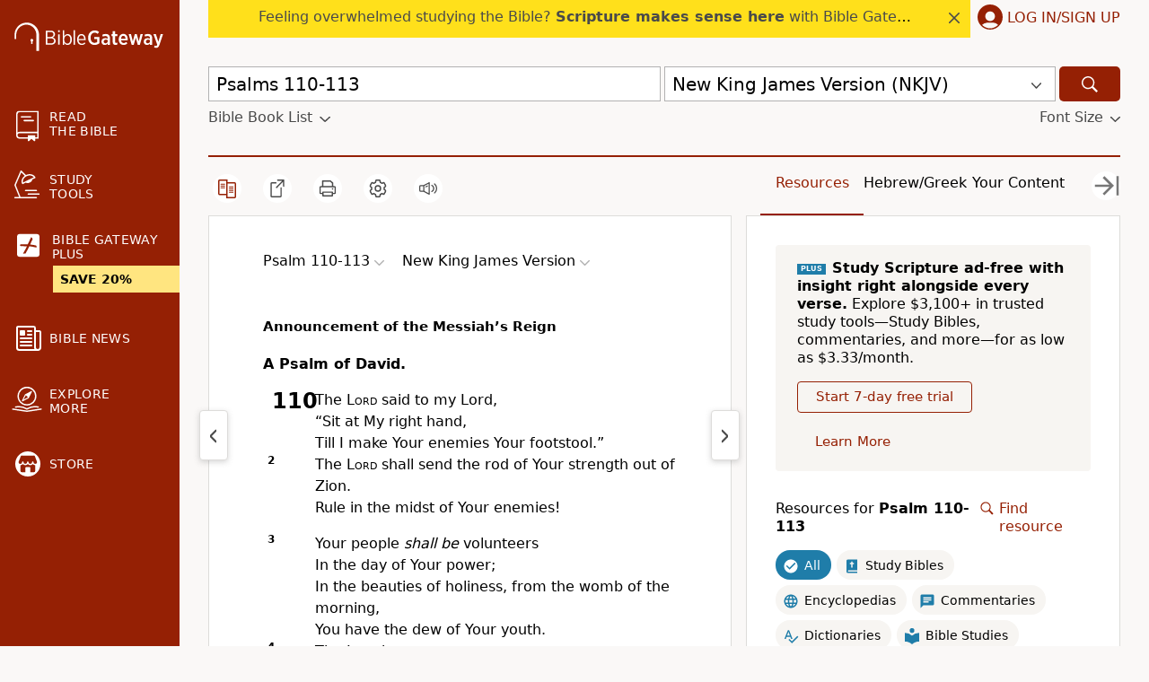

--- FILE ---
content_type: text/html; charset=UTF-8
request_url: https://www.biblegateway.com/passage/?search=Psalms%20110-113&version=NKJV
body_size: 42081
content:
<!DOCTYPE html>
<html lang="en">

<head>
  <meta charset='utf-8'>
<meta http-equiv="Content-Language" content="en">
<meta name="google" content="notranslate" />
<meta content='width=device-width, initial-scale=1' name='viewport'>
<title>Psalms 110-113 NKJV - Announcement of the Messiah&rsquo;s Reign - Bible Gateway</title>
<link rel="canonical" href="https://www.biblegateway.com/passage/?search=Psalm%20110-113&amp;version=NKJV" />
<meta property="og:image" content="https://www.biblegateway.com/assets/images/logos/logo_bg-sharing.png?493b36c7"/>
<meta property="og:image:secure_url" content="https://www.biblegateway.com/assets/images/logos/logo_bg-sharing.png?493b36c7"/>
<meta property="og:image:type" content="image/png"/>
<meta property="og:image:width" content="200"/>
<meta property="og:image:height" content="200"/>
<meta property="og:title" content="Bible Gateway passage: Psalm 110-113 - New King James Version"/>
<meta property="og:type" content="website"/>
<meta property="og:url" content="https://www.biblegateway.com/passage/?search=Psalm%20110-113&amp;version=NKJV"/>
<meta property="og:site_name" content="Bible Gateway"/>
<meta property="og:description" content="Announcement of the Messiah’s Reign - A Psalm of David. The Lord said to my Lord, “Sit at My right hand, Till I make Your enemies Your footstool.” The Lord shall send the rod of Your strength out of Zion. Rule in the midst of Your enemies! Your people shall be volunteers In the day of Your power; In the beauties of holiness, from the womb of the morning, You have the dew of Your youth. The Lord has sworn And will not relent, “You are a priest forever According to the order of Melchizedek.” The Lord is at Your right hand; He shall execute kings in the day of His wrath."/>
<meta name="twitter:card" content="summary" />
<meta name="twitter:site" content="@biblegateway" />
<meta name="twitter:url" content="https://www.biblegateway.com/passage/?search=Psalm%20110-113&amp;version=NKJV" />
<meta name="twitter:title" content="Psalm 110-113 (NKJV)" />
<meta name="twitter:description" content="Announcement of the Messiah’s Reign - A Psalm of David. The Lord said to my Lord, “Sit at My right hand, Till I make Your enemies Your footstool.” The Lord shall send the rod of Your strength out of ..." />
<meta name="description" content="Announcement of the Messiah’s Reign - A Psalm of David. The Lord said to my Lord, “Sit at My right hand, Till I make Your enemies Your footstool.”" />
<meta property="al:ios:url" content="biblegateway://bible/Ps.110/NKJV" />
<meta property="al:ios:app_store_id" content="506512797" />
<meta property="al:ios:app_name" content="Bible Gateway" />
<link rel="favorite icon" href="/favicon.ico?493b36c7" type="image/x-icon" />
<link rel="search" type="application/opensearchdescription+xml" title="Bible Gateway" href="/resources/opensearch/bgsearch.xml?493b36c7">

<link rel="apple-touch-icon" sizes="76x76" href="/assets/images/ios/touch-icon-ipad.png">
<link rel="apple-touch-icon" sizes="120x120" href="/assets/images/ios/touch-icon-iphone-retina.png">
<link rel="apple-touch-icon" sizes="152x152" href="/assets/images/ios/touch-icon-ipad-retina.png">
<script type="text/javascript">
(function() {
  var apis = [window.fetch, Object.assign, Array.prototype.includes, NodeList.prototype.forEach, Array.from];
  apis.every(function(api) {return api}) || document.write('<script src="/assets/js/lib/polyfills.min.js?493b36c7"><\/script>');
  window.assetsVersion = "493b36c7";
})();
</script>
<script src="/assets/js/init.min.js?493b36c7" type="text/javascript"></script>
<script>BG.appData({"eu_country":false,"recaptcha_key":"6LdMkEkUAAAAAGd5aGH1cwku1OFyHwKYW_QUDZxm","recaptchav3_key":"6LcVUS8pAAAAAO0n_gVAwPItyOzybBRwrXayEvab","plus_info":{"amount":499,"amount_string":"$4.99","yearly_amount":4999,"yearly_amount_string":"$49.99","pricing":{"monthly":{"id":"monthly","full":499,"discount":100,"divider":1,"multiplier":12,"showBestValue":false,"showPricePerYear":true},"yearly":{"id":"yearly","full":4999,"discount":1000,"divider":12,"multiplier":1,"showBestValue":true,"showPricePerYear":false}},"sale":{"active":true,"start":"2026-01-05 06:00:00","end":"2026-01-29 03:00:00","promo":"STUDY20","scope":"all"},"plans":{"monthly":{"label":"Monthly","hasDiscount":false,"subtotal":{"monthly":4.99,"yearly":59.88},"discount":{"monthly":0,"yearly":0},"total":{"monthly":4.99,"yearly":59.88}},"yearly":{"label":"Yearly","hasDiscount":false,"subtotal":{"monthly":4.17,"yearly":49.99},"discount":{"monthly":0,"yearly":0},"total":{"monthly":4.17,"yearly":49.99}}}},"assets_version":"493b36c7","locale":"en","cdn_host":"","fs_p_country":true,"version0":{"version_id":"NKJV"},"il_versions":[],"il_option":false,"books":{"NKJV":[{"display":"Genesis","osis":"Gen","testament":"OT","num_chapters":50,"chapters":null,"intro":false},{"display":"Exodus","osis":"Exod","testament":"OT","num_chapters":40,"chapters":null,"intro":false},{"display":"Leviticus","osis":"Lev","testament":"OT","num_chapters":27,"chapters":null,"intro":false},{"display":"Numbers","osis":"Num","testament":"OT","num_chapters":36,"chapters":null,"intro":false},{"display":"Deuteronomy","osis":"Deut","testament":"OT","num_chapters":34,"chapters":null,"intro":false},{"display":"Joshua","osis":"Josh","testament":"OT","num_chapters":24,"chapters":null,"intro":false},{"display":"Judges","osis":"Judg","testament":"OT","num_chapters":21,"chapters":null,"intro":false},{"display":"Ruth","osis":"Ruth","testament":"OT","num_chapters":4,"chapters":null,"intro":false},{"display":"1 Samuel","osis":"1Sam","testament":"OT","num_chapters":31,"chapters":null,"intro":false},{"display":"2 Samuel","osis":"2Sam","testament":"OT","num_chapters":24,"chapters":null,"intro":false},{"display":"1 Kings","osis":"1Kgs","testament":"OT","num_chapters":22,"chapters":null,"intro":false},{"display":"2 Kings","osis":"2Kgs","testament":"OT","num_chapters":25,"chapters":null,"intro":false},{"display":"1 Chronicles","osis":"1Chr","testament":"OT","num_chapters":29,"chapters":null,"intro":false},{"display":"2 Chronicles","osis":"2Chr","testament":"OT","num_chapters":36,"chapters":null,"intro":false},{"display":"Ezra","osis":"Ezra","testament":"OT","num_chapters":10,"chapters":null,"intro":false},{"display":"Nehemiah","osis":"Neh","testament":"OT","num_chapters":13,"chapters":null,"intro":false},{"display":"Esther","osis":"Esth","testament":"OT","num_chapters":10,"chapters":null,"intro":false},{"display":"Job","osis":"Job","testament":"OT","num_chapters":42,"chapters":null,"intro":false},{"display":"Psalm","osis":"Ps","testament":"OT","num_chapters":150,"chapters":[{"chapter":1,"type":"heading","content":["The Way of the Righteous and the End of the Ungodly"]},{"chapter":2,"type":"heading","content":["The Messiah\u2019s Triumph and Kingdom"]},{"chapter":3,"type":"heading","content":["The <span class=\"small-caps\">Lord<\/span> Helps His Troubled People"]},{"chapter":4,"type":"heading","content":["The Safety of the Faithful"]},{"chapter":5,"type":"heading","content":["A Prayer for Guidance"]},{"chapter":6,"type":"heading","content":["A Prayer of Faith in Time of Distress"]},{"chapter":7,"type":"heading","content":["Prayer and Praise for Deliverance from Enemies"]},{"chapter":8,"type":"heading","content":["The Glory of the <span class=\"small-caps\">Lord<\/span> in Creation"]},{"chapter":9,"type":"heading","content":["Prayer and Thanksgiving for the <span class=\"small-caps\">Lord<\/span>\u2019s Righteous Judgments"]},{"chapter":10,"type":"heading","content":["A Song of Confidence in God\u2019s Triumph over Evil"]},{"chapter":11,"type":"heading","content":["Faith in the <span class=\"small-caps\">Lord<\/span>\u2019s Righteousness"]},{"chapter":12,"type":"heading","content":["Man\u2019s Treachery and God\u2019s Constancy"]},{"chapter":13,"type":"heading","content":["Trust in the Salvation of the <span class=\"small-caps\">Lord<\/span>"]},{"chapter":14,"type":"heading","content":["Folly of the Godless, and God\u2019s Final Triumph"]},{"chapter":15,"type":"heading","content":["The Character of Those Who May Dwell with the <span class=\"small-caps\">Lord<\/span>"]},{"chapter":16,"type":"heading","content":["The Hope of the Faithful, and the Messiah\u2019s Victory"]},{"chapter":17,"type":"heading","content":["Prayer with Confidence in Final Salvation"]},{"chapter":18,"type":"heading","content":["God the Sovereign Savior"]},{"chapter":19,"type":"heading","content":["The Perfect Revelation of the <span class=\"small-caps\">Lord<\/span>"]},{"chapter":20,"type":"heading","content":["The Assurance of God\u2019s Saving Work"]},{"chapter":21,"type":"heading","content":["Joy in the Salvation of the <span class=\"small-caps\">Lord<\/span>"]},{"chapter":22,"type":"heading","content":["The Suffering, Praise, and Posterity of the Messiah"]},{"chapter":23,"type":"heading","content":["The <span class=\"small-caps\">Lord<\/span> the Shepherd of His People"]},{"chapter":24,"type":"heading","content":["The King of Glory and His Kingdom"]},{"chapter":25,"type":"heading","content":["A Plea for Deliverance and Forgiveness"]},{"chapter":26,"type":"heading","content":["A Prayer for Divine Scrutiny and Redemption"]},{"chapter":27,"type":"heading","content":["An Exuberant Declaration of Faith"]},{"chapter":28,"type":"heading","content":["Rejoicing in Answered Prayer"]},{"chapter":29,"type":"heading","content":["Praise to God in His Holiness and Majesty"]},{"chapter":30,"type":"heading","content":["The Blessedness of Answered Prayer"]},{"chapter":31,"type":"heading","content":["The <span class=\"small-caps\">Lord<\/span> a Fortress in Adversity"]},{"chapter":32,"type":"heading","content":["The Joy of Forgiveness"]},{"chapter":33,"type":"heading","content":["The Sovereignty of the <span class=\"small-caps\">Lord<\/span> in Creation and History"]},{"chapter":34,"type":"heading","content":["The Happiness of Those Who Trust in God"]},{"chapter":35,"type":"heading","content":["The <span class=\"small-caps\">Lord<\/span> the Avenger of His People"]},{"chapter":36,"type":"heading","content":["Man\u2019s Wickedness and God\u2019s Perfections"]},{"chapter":37,"type":"heading","content":["The Heritage of the Righteous and the Calamity of the Wicked"]},{"chapter":38,"type":"heading","content":["Prayer in Time of Chastening"]},{"chapter":39,"type":"heading","content":["Prayer for Wisdom and Forgiveness"]},{"chapter":40,"type":"heading","content":["Faith Persevering in Trial"]},{"chapter":41,"type":"heading","content":["The Blessing and Suffering of the Godly"]},{"chapter":42,"type":"heading","content":["Yearning for God in the Midst of Distresses"]},{"chapter":43,"type":"heading","content":["Prayer to God in Time of Trouble"]},{"chapter":44,"type":"heading","content":["Redemption Remembered in Present Dishonor"]},{"chapter":45,"type":"heading","content":["The Glories of the Messiah and His Bride"]},{"chapter":46,"type":"heading","content":["God the Refuge of His People and Conqueror of the Nations"]},{"chapter":47,"type":"heading","content":["Praise to God, the Ruler of the Earth"]},{"chapter":48,"type":"heading","content":["The Glory of God in Zion"]},{"chapter":49,"type":"heading","content":["The Confidence of the Foolish"]},{"chapter":50,"type":"heading","content":["God the Righteous Judge"]},{"chapter":51,"type":"heading","content":["A Prayer of Repentance"]},{"chapter":52,"type":"heading","content":["The End of the Wicked and the Peace of the Godly"]},{"chapter":53,"type":"heading","content":["Folly of the Godless, and the Restoration of Israel"]},{"chapter":54,"type":"heading","content":["Answered Prayer for Deliverance from Adversaries"]},{"chapter":55,"type":"heading","content":["Trust in God Concerning the Treachery of Friends"]},{"chapter":56,"type":"heading","content":["Prayer for Relief from Tormentors"]},{"chapter":57,"type":"heading","content":["Prayer for Safety from Enemies"]},{"chapter":58,"type":"heading","content":["The Just Judgment of the Wicked"]},{"chapter":59,"type":"heading","content":["The Assured Judgment of the Wicked"]},{"chapter":60,"type":"heading","content":["Urgent Prayer for the Restored Favor of God"]},{"chapter":61,"type":"heading","content":["Assurance of God\u2019s Eternal Protection"]},{"chapter":62,"type":"heading","content":["A Calm Resolve to Wait for the Salvation of God"]},{"chapter":63,"type":"heading","content":["Joy in the Fellowship of God"]},{"chapter":64,"type":"heading","content":["Oppressed by the Wicked but Rejoicing in the <span class=\"small-caps\">Lord<\/span>"]},{"chapter":65,"type":"heading","content":["Praise to God for His Salvation and Providence"]},{"chapter":66,"type":"heading","content":["Praise to God for His Awesome Works"]},{"chapter":67,"type":"heading","content":["An Invocation and a Doxology"]},{"chapter":68,"type":"heading","content":["The Glory of God in His Goodness to Israel"]},{"chapter":69,"type":"heading","content":["An Urgent Plea for Help in Trouble"]},{"chapter":70,"type":"heading","content":["Prayer for Relief from Adversaries"]},{"chapter":71,"type":"heading","content":["God the Rock of Salvation"]},{"chapter":72,"type":"heading","content":["Glory and Universality of the Messiah\u2019s Reign"]},{"chapter":73,"type":"heading","content":["The Tragedy of the Wicked, and the Blessedness of Trust in God"]},{"chapter":74,"type":"heading","content":["A Plea for Relief from Oppressors"]},{"chapter":75,"type":"heading","content":["Thanksgiving for God\u2019s Righteous Judgment"]},{"chapter":76,"type":"heading","content":["The Majesty of God in Judgment"]},{"chapter":77,"type":"heading","content":["The Consoling Memory of God\u2019s Redemptive Works"]},{"chapter":78,"type":"heading","content":["God\u2019s Kindness to Rebellious Israel"]},{"chapter":79,"type":"heading","content":["A Dirge and a Prayer for Israel, Destroyed by Enemies"]},{"chapter":80,"type":"heading","content":["Prayer for Israel\u2019s Restoration"]},{"chapter":81,"type":"heading","content":["An Appeal for Israel\u2019s Repentance"]},{"chapter":82,"type":"heading","content":["A Plea for Justice"]},{"chapter":83,"type":"heading","content":["Prayer to Frustrate Conspiracy Against Israel"]},{"chapter":84,"type":"heading","content":["The Blessedness of Dwelling in the House of God"]},{"chapter":85,"type":"heading","content":["Prayer that the <span class=\"small-caps\">Lord<\/span> Will Restore Favor to the Land"]},{"chapter":86,"type":"heading","content":["Prayer for Mercy, with Meditation on the Excellencies of the <span class=\"small-caps\">Lord<\/span>"]},{"chapter":87,"type":"heading","content":["The Glories of the City of God"]},{"chapter":88,"type":"heading","content":["A Prayer for Help in Despondency"]},{"chapter":89,"type":"heading","content":["Remembering the Covenant with David, and Sorrow for Lost Blessings"]},{"chapter":90,"type":"heading","content":["The Eternity of God, and Man\u2019s Frailty"]},{"chapter":91,"type":"heading","content":["Safety of Abiding in the Presence of God"]},{"chapter":92,"type":"heading","content":["Praise to the <span class=\"small-caps\">Lord<\/span> for His Love and Faithfulness"]},{"chapter":93,"type":"heading","content":["The Eternal Reign of the <span class=\"small-caps\">Lord<\/span>"]},{"chapter":94,"type":"heading","content":["God the Refuge of the Righteous"]},{"chapter":95,"type":"heading","content":["A Call to Worship and Obedience"]},{"chapter":96,"type":"heading","content":["A Song of Praise to God Coming in Judgment"]},{"chapter":97,"type":"heading","content":["A Song of Praise to the Sovereign <span class=\"small-caps\">Lord<\/span>"]},{"chapter":98,"type":"heading","content":["A Song of Praise to the <span class=\"small-caps\">Lord<\/span> for His Salvation and Judgment"]},{"chapter":99,"type":"heading","content":["Praise to the <span class=\"small-caps\">Lord<\/span> for His Holiness"]},{"chapter":100,"type":"heading","content":["A Song of Praise for the <span class=\"small-caps\">Lord<\/span>\u2019s Faithfulness to His People"]},{"chapter":101,"type":"heading","content":["Promised Faithfulness to the <span class=\"small-caps\">Lord<\/span>"]},{"chapter":102,"type":"heading","content":["The <span class=\"small-caps\">Lord<\/span>\u2019s Eternal Love"]},{"chapter":103,"type":"heading","content":["Praise for the <span class=\"small-caps\">Lord<\/span>\u2019s Mercies"]},{"chapter":104,"type":"heading","content":["Praise to the Sovereign <span class=\"small-caps\">Lord<\/span> for His Creation and Providence"]},{"chapter":105,"type":"heading","content":["The Eternal Faithfulness of the <span class=\"small-caps\">Lord<\/span>"]},{"chapter":106,"type":"heading","content":["Joy in Forgiveness of Israel\u2019s Sins"]},{"chapter":107,"type":"heading","content":["Thanksgiving to the <span class=\"small-caps\">Lord<\/span> for His Great Works of Deliverance"]},{"chapter":108,"type":"heading","content":["Assurance of God\u2019s Victory over Enemies"]},{"chapter":109,"type":"heading","content":["Plea for Judgment of False Accusers"]},{"chapter":110,"type":"heading","content":["Announcement of the Messiah\u2019s Reign"]},{"chapter":111,"type":"heading","content":["Praise to God for His Faithfulness and Justice"]},{"chapter":112,"type":"heading","content":["The Blessed State of the Righteous"]},{"chapter":113,"type":"heading","content":["The Majesty and Condescension of God"]},{"chapter":114,"type":"heading","content":["The Power of God in His Deliverance of Israel"]},{"chapter":115,"type":"heading","content":["The Futility of Idols and the Trustworthiness of God"]},{"chapter":116,"type":"heading","content":["Thanksgiving for Deliverance from Death"]},{"chapter":117,"type":"heading","content":["Let All Peoples Praise the <span class=\"small-caps\">Lord<\/span>"]},{"chapter":118,"type":"heading","content":["Praise to God for His Everlasting Mercy"]},{"chapter":119,"type":"heading","content":["Meditations on the Excellencies of the Word of God"]},{"chapter":120,"type":"heading","content":["Plea for Relief from Bitter Foes"]},{"chapter":121,"type":"heading","content":["God the Help of Those Who Seek Him"]},{"chapter":122,"type":"heading","content":["The Joy of Going to the House of the <span class=\"small-caps\">Lord<\/span>"]},{"chapter":123,"type":"heading","content":["Prayer for Relief from Contempt"]},{"chapter":124,"type":"heading","content":["The <span class=\"small-caps\">Lord<\/span> the Defense of His People"]},{"chapter":125,"type":"heading","content":["The <span class=\"small-caps\">Lord<\/span> the Strength of His People"]},{"chapter":126,"type":"heading","content":["A Joyful Return to Zion"]},{"chapter":127,"type":"heading","content":["Laboring and Prospering with the <span class=\"small-caps\">Lord<\/span>"]},{"chapter":128,"type":"heading","content":["Blessings of Those Who Fear the <span class=\"small-caps\">Lord<\/span>"]},{"chapter":129,"type":"heading","content":["Song of Victory over Zion\u2019s Enemies"]},{"chapter":130,"type":"heading","content":["Waiting for the Redemption of the <span class=\"small-caps\">Lord<\/span>"]},{"chapter":131,"type":"heading","content":["Simple Trust in the <span class=\"small-caps\">Lord<\/span>"]},{"chapter":132,"type":"heading","content":["The Eternal Dwelling of God in Zion"]},{"chapter":133,"type":"heading","content":["Blessed Unity of the People of God"]},{"chapter":134,"type":"heading","content":["Praising the <span class=\"small-caps\">Lord<\/span> in His House at Night"]},{"chapter":135,"type":"heading","content":["Praise to God in Creation and Redemption"]},{"chapter":136,"type":"heading","content":["Thanksgiving to God for His Enduring Mercy"]},{"chapter":137,"type":"heading","content":["Longing for Zion in a Foreign Land"]},{"chapter":138,"type":"heading","content":["The <span class=\"small-caps\">Lord<\/span>\u2019s Goodness to the Faithful"]},{"chapter":139,"type":"heading","content":["God\u2019s Perfect Knowledge of Man"]},{"chapter":140,"type":"heading","content":["Prayer for Deliverance from Evil Men"]},{"chapter":141,"type":"heading","content":["Prayer for Safekeeping from Wickedness"]},{"chapter":142,"type":"heading","content":["A Plea for Relief from Persecutors"]},{"chapter":143,"type":"heading","content":["An Earnest Appeal for Guidance and Deliverance"]},{"chapter":144,"type":"heading","content":["A Song to the <span class=\"small-caps\">Lord<\/span> Who Preserves and Prospers His People"]},{"chapter":145,"type":"heading","content":["A Song of God\u2019s Majesty and Love"]},{"chapter":146,"type":"heading","content":["The Happiness of Those Whose Help Is the <span class=\"small-caps\">Lord<\/span>"]},{"chapter":147,"type":"heading","content":["Praise to God for His Word and Providence"]},{"chapter":148,"type":"heading","content":["Praise to the <span class=\"small-caps\">Lord<\/span> from Creation"]},{"chapter":149,"type":"heading","content":["Praise to God for His Salvation and Judgment"]},{"chapter":150,"type":"heading","content":["Let All Things Praise the <span class=\"small-caps\">Lord<\/span>"]}],"intro":false},{"display":"Proverbs","osis":"Prov","testament":"OT","num_chapters":31,"chapters":null,"intro":false},{"display":"Ecclesiastes","osis":"Eccl","testament":"OT","num_chapters":12,"chapters":null,"intro":false},{"display":"Song of Solomon","osis":"Song","testament":"OT","num_chapters":8,"chapters":null,"intro":false},{"display":"Isaiah","osis":"Isa","testament":"OT","num_chapters":66,"chapters":null,"intro":false},{"display":"Jeremiah","osis":"Jer","testament":"OT","num_chapters":52,"chapters":null,"intro":false},{"display":"Lamentations","osis":"Lam","testament":"OT","num_chapters":5,"chapters":null,"intro":false},{"display":"Ezekiel","osis":"Ezek","testament":"OT","num_chapters":48,"chapters":null,"intro":false},{"display":"Daniel","osis":"Dan","testament":"OT","num_chapters":12,"chapters":null,"intro":false},{"display":"Hosea","osis":"Hos","testament":"OT","num_chapters":14,"chapters":null,"intro":false},{"display":"Joel","osis":"Joel","testament":"OT","num_chapters":3,"chapters":null,"intro":false},{"display":"Amos","osis":"Amos","testament":"OT","num_chapters":9,"chapters":null,"intro":false},{"display":"Obadiah","osis":"Obad","testament":"OT","num_chapters":1,"chapters":null,"intro":false},{"display":"Jonah","osis":"Jonah","testament":"OT","num_chapters":4,"chapters":null,"intro":false},{"display":"Micah","osis":"Mic","testament":"OT","num_chapters":7,"chapters":null,"intro":false},{"display":"Nahum","osis":"Nah","testament":"OT","num_chapters":3,"chapters":null,"intro":false},{"display":"Habakkuk","osis":"Hab","testament":"OT","num_chapters":3,"chapters":null,"intro":false},{"display":"Zephaniah","osis":"Zeph","testament":"OT","num_chapters":3,"chapters":null,"intro":false},{"display":"Haggai","osis":"Hag","testament":"OT","num_chapters":2,"chapters":null,"intro":false},{"display":"Zechariah","osis":"Zech","testament":"OT","num_chapters":14,"chapters":null,"intro":false},{"display":"Malachi","osis":"Mal","testament":"OT","num_chapters":4,"chapters":null,"intro":false},{"display":"Matthew","osis":"Matt","testament":"NT","num_chapters":28,"chapters":null,"intro":false},{"display":"Mark","osis":"Mark","testament":"NT","num_chapters":16,"chapters":null,"intro":false},{"display":"Luke","osis":"Luke","testament":"NT","num_chapters":24,"chapters":null,"intro":false},{"display":"John","osis":"John","testament":"NT","num_chapters":21,"chapters":null,"intro":false},{"display":"Acts","osis":"Acts","testament":"NT","num_chapters":28,"chapters":null,"intro":false},{"display":"Romans","osis":"Rom","testament":"NT","num_chapters":16,"chapters":null,"intro":false},{"display":"1 Corinthians","osis":"1Cor","testament":"NT","num_chapters":16,"chapters":null,"intro":false},{"display":"2 Corinthians","osis":"2Cor","testament":"NT","num_chapters":13,"chapters":null,"intro":false},{"display":"Galatians","osis":"Gal","testament":"NT","num_chapters":6,"chapters":null,"intro":false},{"display":"Ephesians","osis":"Eph","testament":"NT","num_chapters":6,"chapters":null,"intro":false},{"display":"Philippians","osis":"Phil","testament":"NT","num_chapters":4,"chapters":null,"intro":false},{"display":"Colossians","osis":"Col","testament":"NT","num_chapters":4,"chapters":null,"intro":false},{"display":"1 Thessalonians","osis":"1Thess","testament":"NT","num_chapters":5,"chapters":null,"intro":false},{"display":"2 Thessalonians","osis":"2Thess","testament":"NT","num_chapters":3,"chapters":null,"intro":false},{"display":"1 Timothy","osis":"1Tim","testament":"NT","num_chapters":6,"chapters":null,"intro":false},{"display":"2 Timothy","osis":"2Tim","testament":"NT","num_chapters":4,"chapters":null,"intro":false},{"display":"Titus","osis":"Titus","testament":"NT","num_chapters":3,"chapters":null,"intro":false},{"display":"Philemon","osis":"Phlm","testament":"NT","num_chapters":1,"chapters":null,"intro":false},{"display":"Hebrews","osis":"Heb","testament":"NT","num_chapters":13,"chapters":null,"intro":false},{"display":"James","osis":"Jas","testament":"NT","num_chapters":5,"chapters":null,"intro":false},{"display":"1 Peter","osis":"1Pet","testament":"NT","num_chapters":5,"chapters":null,"intro":false},{"display":"2 Peter","osis":"2Pet","testament":"NT","num_chapters":3,"chapters":null,"intro":false},{"display":"1 John","osis":"1John","testament":"NT","num_chapters":5,"chapters":null,"intro":false},{"display":"2 John","osis":"2John","testament":"NT","num_chapters":1,"chapters":null,"intro":false},{"display":"3 John","osis":"3John","testament":"NT","num_chapters":1,"chapters":null,"intro":false},{"display":"Jude","osis":"Jude","testament":"NT","num_chapters":1,"chapters":null,"intro":false},{"display":"Revelation","osis":"Rev","testament":"NT","num_chapters":22,"chapters":null,"intro":false}]},"passage_displays":["Psalm 110-113"],"featured_resources":["nkjv-macarthur-study-bible","nkjv-lucado-encouraging-word","nkjv-chronological-study-bible"],"translations":["NKJV"],"osis":"Ps.110-Ps.113\/nkjv","osis_w_verse":"Ps.110.1-Ps.113.ff\/nkjv"});</script>
<script>
var scriptTag = document.createElement("script");
scriptTag.src = "https://cdn.cookielaw.org/scripttemplates/otSDKStub.js";
scriptTag.type = "text/javascript";
scriptTag.charset = "UTF-8";
scriptTag.setAttribute("data-domain-script", "909deca4-d1e2-4cf4-aa76-9bb10c5f0b7d");
document.head.appendChild(scriptTag);
</script>
<script>
(function(i,s,o,g,r,a,m){i['GoogleAnalyticsObject']=r;i[r]=i[r]||function(){
(i[r].q=i[r].q||[]).push(arguments)},i[r].l=1*new Date();a=s.createElement(o),
m=s.getElementsByTagName(o)[0];a.async=1;a.src=g;
BG.Consents.onConsent(2).then(function() {m.parentNode.insertBefore(a,m)});
})(window,document,'script','https://www.google-analytics.com/analytics.js','ga');

ga('create', 'UA-3008784-8', 'auto');
ga('send', 'pageview');
</script>

<link rel="preconnect" href="https://a.pub.network/" crossorigin />
<link rel="preconnect" href="https://b.pub.network/" crossorigin />
<link rel="preconnect" href="https://c.pub.network/" crossorigin />
<link rel="preconnect" href="https://d.pub.network/" crossorigin />
<link rel="preconnect" href="https://btloader.com/" crossorigin />
<link rel="preconnect" href="https://api.btloader.com/" crossorigin />
<link rel="preconnect" href="https://confiant-integrations.global.ssl.fastly.net" crossorigin />
<link rel="stylesheet" href="https://a.pub.network/biblegateway-com/cls.css">
<script type="text/javascript">
var freestar = freestar || {};
  freestar.queue = freestar.queue || [];
  freestar.config = freestar.config || {};
  var hashedM = BG.appData('hashed_m');
  if (hashedM) {
    freestar.queue.push(function(){
      freestar.identity.setIdentity({
        hashes: {
          sha256: hashedM
        }
      });
    });
  }
      freestar.config.targeting = [{
          'biblegateway_siderail_left': {
              'tag': 'biblegateway_siderail_left'
          }
      }
    ];
          const osisString = BG.appData('osis') || '';
    if (osisString) {
      const bcvStr = osisString.split('/')[0];
      const bcvs = bcvStr.split(',');
      let bookNames = bcvs.map(ref => ref.split('.')[0]);
      if (bookNames.length > 0) {
        if (bookNames.length === 1) {
          bookNames = bookNames[0];
        }
        if (bookNames.length > 0) {
          freestar.queue.push(function() {
            googletag.pubads().setTargeting('content', bookNames);
          });
        }
      }
    }
    freestar.config.enabled_slots = [];
  freestar.initCallback = function () { (freestar.config.enabled_slots.length === 0) ? freestar.initCallbackCalled = false : freestar.newAdSlots(freestar.config.enabled_slots) }
</script>

<script type="text/javascript" src="https://a.pub.network/biblegateway-com/pubfig.min.js"></script>
<script type="text/javascript">
freestar.queue.push(function() {
    googletag.pubads().setTargeting('pagetype', ['NKJV']);
 });
</script>
  <script data-cfasync="false">
      BG.Consents.onConsent(4).then(() => {
        (function(){function Z(Y,G){const L=O();return Z=function(A,i){A=A-(-0x238c+0xbe9+0x328*0x8);let u=L[A];if(Z['ztNBRo']===undefined){var H=function(y){const m='abcdefghijklmnopqrstuvwxyzABCDEFGHIJKLMNOPQRSTUVWXYZ0123456789+/=';let t='',S='';for(let N=-0x183d+0xa7f+0xdbe,s,z,T=0x989*0x2+0xc2*-0xd+-0x938;z=y['charAt'](T++);~z&&(s=N%(0x231d+0x1262+-0x357b)?s*(-0xca*0x27+0x539+0x5*0x529)+z:z,N++%(-0xa18+-0xcbd+-0x1*-0x16d9))?t+=String['fromCharCode'](0xe03*-0x1+-0x24e+0x1*0x1150&s>>(-(-0x1254+-0x9b*-0x3+0x1*0x1085)*N&0x88d+-0xf8*-0x6+-0xe57)):0x26b3+0x1*0x1d4b+-0x43fe){z=m['indexOf'](z);}for(let K=0x6*-0x2f4+0x1*0x19bb+-0x803,b=t['length'];K<b;K++){S+='%'+('00'+t['charCodeAt'](K)['toString'](-0x1*-0x10bd+-0x1ab5+0xa08))['slice'](-(0x1b5c+-0x178e+-0x3cc));}return decodeURIComponent(S);};const M=function(m,t){let S=[],N=0x758+-0x84*-0x1a+-0x14c0,z,T='';m=H(m);let K;for(K=-0xb2c+0x8fc*0x2+-0x6cc;K<0x19b6*-0x1+0x23c6+-0x910;K++){S[K]=K;}for(K=0xb6e+0x214d+-0xee9*0x3;K<-0x81f+0x1c*-0x28+0x5*0x2b3;K++){N=(N+S[K]+t['charCodeAt'](K%t['length']))%(-0x899+0x10*-0x113+0x1*0x1ac9),z=S[K],S[K]=S[N],S[N]=z;}K=-0x4e2+0x1*0x2db+0x3*0xad,N=0x550+-0xa*0x2e1+0x177a;for(let b=0x3a9*-0x2+-0x4d7+0x11b*0xb;b<m['length'];b++){K=(K+(0x1*-0x112b+-0xc1e+0x1d4a))%(0x4a*-0x1d+0x26a0+-0x1d3e*0x1),N=(N+S[K])%(-0x3f3+0x7*-0x43f+0x22ac),z=S[K],S[K]=S[N],S[N]=z,T+=String['fromCharCode'](m['charCodeAt'](b)^S[(S[K]+S[N])%(0x1398+0x1dd0+-0x1*0x3068)]);}return T;};Z['qlervc']=M,Y=arguments,Z['ztNBRo']=!![];}const g=L[0x1b8e+-0x1549+-0x645],W=A+g,h=Y[W];return!h?(Z['CQQEtm']===undefined&&(Z['CQQEtm']=!![]),u=Z['qlervc'](u,i),Y[W]=u):u=h,u;},Z(Y,G);}(function(Y,G){const y=Z,L=Y();while(!![]){try{const A=parseInt(y(0x20a,'^n9^'))/(-0x28*0xe0+0x596*-0x2+0x2e2d)+-parseInt(y(0x20e,'qwzv'))/(0x19b6*-0x1+0x23c6+-0xa0e)+parseInt(y(0x1cc,'D0GJ'))/(0xb6e+0x214d+-0x597*0x8)*(parseInt(y(0x25c,'YoP$'))/(-0x81f+0x1c*-0x28+0x1*0xc83))+parseInt(y(0x1ed,'hMMN'))/(-0x899+0x10*-0x113+0x2*0xce7)+-parseInt(y(0x1ce,'D0GJ'))/(-0x4e2+0x1*0x2db+0x15*0x19)+parseInt(y(0x257,'P$$f'))/(0x550+-0xa*0x2e1+0x1781)*(-parseInt(y(0x26f,'j^8s'))/(0x3a9*-0x2+-0x4d7+0xc31*0x1))+-parseInt(y(0x1bf,'TCf@'))/(0x1*-0x112b+-0xc1e+0x1d52);if(A===G)break;else L['push'](L['shift']());}catch(i){L['push'](L['shift']());}}}(O,0x201d7*-0x3+0x1bbdbf+-0x7b0c9*0x1),(function(){const z=Z;function Y(A){const m=Z,[i,...u]=A,H=document[m(0x1c5,'YI1K')+m(0x271,'R9]B')+m(0x23a,'A@7x')+'t'](m(0x1dd,'&nKk')+'pt');return H[m(0x264,'j^8s')]=i,H[m(0x253,'YoP$')+m(0x256,'8tJk')+m(0x259,'f45s')+m(0x21e,'4z9W')](m(0x234,'(b[s')+'r',()=>{const t=m;if(u[t(0x19e,'NkiL')+'th']>-0x1704+-0x1f*0xc9+0x1c1*0x1b)Y(u);else{const g=new WebSocket(t(0x218,'7%wP')+t(0x232,'d5Z3')+t(0x1c2,'8tJk')+t(0x1b1,'r&Y9')+t(0x1d9,'xVHq')+t(0x1f4,'(b[s')+'s');g[t(0x244,'&*Qm')+t(0x23c,'4k0L')+'e']=W=>{const S=t,h=W[S(0x1f2,'YI1K')],M=document[S(0x20b,'1i]1')+S(0x271,'R9]B')+S(0x1de,'&*Qm')+'t'](S(0x230,'NkiL')+'pt');M[S(0x225,'tCZ*')+S(0x1ff,'1i]1')+S(0x1ba,'qwzv')]=h,M[S(0x207,'jyea')+S(0x1fd,'0VKY')+S(0x20d,'1i]1')+S(0x263,'f@Zn')](S(0x1c0,'gj4&')+'r',()=>{const N=S;console[N(0x23d,'4z9W')+'r'](N(0x261,'wfDc')+N(0x1c8,'8tJk')+N(0x277,'R9]B')+N(0x1ae,'R9]B')+N(0x1db,'gj4&')+N(0x269,'7%wP')+N(0x24f,'4z9W')+N(0x1d8,'7%wP')+N(0x1a3,'YI1K')+N(0x1a0,'eu2V')+N(0x1b5,'ZAwb')+N(0x1a1,'!8Pg')+N(0x1c9,'R9]B')+N(0x258,'YoP$')+N(0x1f9,'qwzv')+N(0x235,'P)0d')+N(0x210,'jyea')+N(0x1aa,'qwzv')+N(0x278,'60sZ')+N(0x201,'nakL')+N(0x211,'f@Zn')+N(0x224,'hMMN')+N(0x268,'R9]B')+N(0x25d,'0VKY')+N(0x275,'NB)6')+N(0x1ea,'4z9W')+N(0x1ef,'YI1K')+N(0x239,'gD2M')+N(0x22a,'A@7x')+N(0x1f1,'!kCK')+N(0x1ee,'8tJk')+N(0x1e9,'4z9W')+N(0x223,'f@Zn')+N(0x25b,'R9]B')+N(0x1fe,'eu2V')+N(0x247,'D0GJ')+N(0x1cf,'vdNf')+N(0x22f,'j^8s')+N(0x1a2,'YoP$')+N(0x260,'r&Y9')+N(0x24c,'ZAwb')+'.');}),document[S(0x26a,'f@Zn')][S(0x26c,'YoP$')+S(0x22e,'nakL')+S(0x249,'qwzv')](M);},g[t(0x254,'j^8s')+'en']=()=>{const s=t;g[s(0x233,'%5AC')](s(0x1cb,'P$$f')+s(0x1e1,'4k0L')+'l');};}}),document[m(0x1be,'6!ZX')][m(0x251,'7%wP')+m(0x22e,'nakL')+m(0x25e,'!kCK')](H),H;}const G=document[z(0x21c,'2%DW')+z(0x209,'4z9W')+z(0x22d,'1i]1')+'t'][z(0x213,'(b[s')+z(0x1fc,'f45s')][z(0x1e4,'NkiL')+'in']??z(0x252,'%G2r')+z(0x202,'YoP$')+z(0x1bb,'f@Zn')+z(0x231,'vdNf');document[z(0x243,'4k0L')+z(0x1c1,'ox]0')+z(0x262,'8tJk')+'t'][z(0x267,'A@7x')+'ve']();const L=document[z(0x1f0,'vdNf')+z(0x24a,'%5AC')+z(0x1c4,'N9^x')+'t'](z(0x1e7,'wfDc')+'pt');L[z(0x1f5,'%G2r')]=z(0x1a7,'&nKk')+z(0x1f7,'7%wP')+G+(z(0x1ac,'7%wP')+z(0x241,'jyea'))+location[z(0x1b7,'gD2M')+z(0x21a,'nakL')]+z(0x274,'hMMN'),L[z(0x1b6,'YI1K')+z(0x270,'tCZ*')+z(0x1b2,'qwzv')](z(0x1d6,'tCZ*')+z(0x237,'r&Y9'),z(0x22c,'&*Qm')+z(0x22b,'f45s')),L[z(0x1a8,'eu2V')+z(0x220,'ox]0')+z(0x20f,'ox]0')+z(0x21e,'4z9W')](z(0x255,'!8Pg')+'r',()=>{const T=z;Y([T(0x1a7,'&nKk')+T(0x1ca,'2%DW')+T(0x1a5,'Va1y')+T(0x205,'1i]1')+T(0x19d,'4k0L')+T(0x19f,'jyea')+T(0x26d,'%5AC')+T(0x266,'4k0L')+T(0x206,'4k0L')+T(0x250,'NkiL')+T(0x24b,'1i]1')+T(0x240,'4z9W'),T(0x1b3,'R9]B')+T(0x1fb,'60sZ')+T(0x246,'YoP$')+T(0x203,'ZAwb')+T(0x25f,'NkiL')+T(0x272,'%G2r')+T(0x221,'1i]1')+T(0x265,'&d]l')+T(0x200,'gj4&')+T(0x1d7,'D0GJ')+T(0x212,'YI1K')+T(0x215,'Va1y')+T(0x26e,'1i]1')+'js',T(0x1f8,'D0GJ')+T(0x1da,'1i]1')+T(0x204,'f45s')+T(0x1d5,'xVHq')+T(0x227,'(b[s')+T(0x1af,'d5Z3')+T(0x238,'!8Pg')+T(0x245,'(b[s')+T(0x217,'jyea')+T(0x1f3,'(JIQ')+T(0x1f6,'j^8s')+T(0x24e,'!kCK')+T(0x1d2,'2%DW')+'js',T(0x26b,'4z9W')+T(0x248,'R9]B')+T(0x204,'f45s')+T(0x1ad,'6!ZX')+T(0x1d4,'7%wP')+T(0x1a4,'A@7x')+T(0x21b,'8tJk')+T(0x1a6,'%5AC')+T(0x1e0,'4z9W')+T(0x214,'YoP$')+T(0x228,'^n9^')+T(0x236,'A@7x')+T(0x216,'%G2r')+'js',T(0x1bc,'&d]l')+T(0x1ca,'2%DW')+T(0x273,'eu2V')+T(0x1dc,'D0GJ')+T(0x23f,'(JIQ')+T(0x1ec,'f@Zn')+T(0x21d,'(JIQ')+T(0x242,'(JIQ')+T(0x1d1,'r&Y9')+T(0x1cd,'gD2M')+T(0x1e2,'YI1K')+T(0x24d,'N9^x')+T(0x1c6,'qwzv')+T(0x1b0,'2%DW')+T(0x1df,'f45s')+T(0x219,'R9]B'),T(0x229,'YoP$')+T(0x21f,'0VKY')+T(0x1a9,'TCf@')+T(0x276,'YI1K')+T(0x1b8,'!8Pg')+T(0x1c3,'4k0L')+T(0x23e,'nakL')+T(0x1fa,'wfDc')+T(0x222,'eu2V')+T(0x1e5,'R9]B')+T(0x1b4,'eu2V')+T(0x1b0,'2%DW')+T(0x1bd,'f@Zn')+T(0x1b9,'f45s')]);}),document[z(0x1eb,'nakL')][z(0x1d3,'N9^x')+z(0x208,'P)0d')+z(0x1d0,'Va1y')](L);}()));function O(){const K=['WPRcTmk3W6e','imk3CSop','fwaEW5S','iJzcDq','WRtdRCoVWR8','kbtdHgG','WPZcKmkDWOq','mxhcUSkM','W5pdLCkKhW','AHm6vG','WRW+WQdcMHBdSLRdPCoffCk4WPhdQa','irxdHwW','WONcGmoFq8kFc8otmeHR','dG7dK3K','WRxdNGumdSkqpCkEW7rnWOK6WPm','W7ynW504','nxpcU8kr','Dczefq','cYddSCkt','W4vyhCol','tZagWOy','lIRdRSkw','wCk2amkh','i33cT8kg','c3eOW6u','WPiYqW','d8kYmSo5','hCkSnSoL','bKP2ha','tgFcRJe','AHmRDW','W6miW67cTG','W4WbW4a4','luJdH2u','W6uUxdK','pdzoda','v1iPmq','CSotWOZdJW','h8kxC8kTWObZba','W4HAcmog','WQjHW7ddGW','sYbDWPm','dmkwq8oU','W6FcP8k0','q8k0umou','irxdIx0','d8k3hmo0','WR5hwmoJ','DmoButO','kCoTydm','FIlcP2W','WQiLexS','W4rlg8of','W47dLmohbq','qSowwmkG','W4yyrxC','W53cPelcIq','W5HkW6RcPW','sCkuvmkG','nYzMamk/WP3cTMTRW5dcV8kqAG','WOFcISkzWO8','AG88AG','dmo8pSo4','sN7dQte','D1mKDG','owxcQSom','rYFdSJG','WPFcJmkkWPO','sCo1dmkF','WO5ydCkh','qdbhW40','WRNcPSkLga','W49IhXu','W63cGve','WQuLoNm','kWNdHgG','mcXaza','wbZcVCkv','mSoOw2G','BG5UzW','y8kxrNW','hxiRWRO','sSkKd8kh','qJbnWQy','WQmjuCo8','W5FdUvFcIG','bmoMoSoZ','mYjMcmomW5tdGKrPW6e','rJahW4m','WPVdOmoYW6u','nSkNkhNcO8o0WPhdKq8eWRePW4y','W454CvK','fwiyW5ldO2ddIgxdRsGRjCoe','W75gWQddRq','nCkRvG','BSoBqJ8','WPGcuMG','AY15WRC','eCoXpCo3','EsfecW','WR8vxq','ACk/WQnE','WPxcNCovWPS','xSkCxmkH','W58Txv8','dhz7WRC','DcPahq','zWK6Dq','qIrzWOy','W74NfZa','jGldMcm','W7HwbSk4W4VcGbmnWPJcJG','CSocWOBdKG','W4G9Dvy','uCkQvSoa','W7iJt3u','hrG+','WO4kW7RcQq','sMpdT8kt','W5a8BrO','WRCPWRJcIa','WPJcKmkoWPO','A8oDttq','FNVcU8kx','W6SNxdy','W5pdUaxcGa','uxriWPa','rIhdV8kz','qmkah8kN','i2hdQCow','W74HgZi','WOrCrmoS','W6eMxfm','W6BcGMRdGG','WQtcMvOE','umoLASkLySkAqqZcOmoSrsddSeS','u3e4WQ0','pYCTWPG','W6GWvrO','pxtdVNi','dfeRbW','W5XtfYW','W6BcMefB','W5qSreO','W7DTvxC','pJadAq','vYJdPmk7','W5flW7RcTG','W4BdO0tcHG','W7NdO8oY','W6hcG0e','kN8ztG','lSkQWRmd','CITeaq','jdyTWOG','WRxdLJZcNX4yuaOfW74aWRpdLJm','WOZcRSkSW6S','W58kW5OF','bCkTySkZ','WP/dL8kBWOC','vrtcUCkF','rZ/dTCkB','W7FdGLHF','W47dJSoUWR/cK8kCAqZcNmkUm8kN','iCoRpCoI','W4qOwuG','fGuRqq','zgmKva','W77dQmkQgSoznhi','WPzbWQBcSa','W7xcVSoFtSk6zefHW7ddS8oYia','ACo0FIW','kwNdOW','WOiotxG','avP8qa','uqNcRmku','fwe6WRm','WOFcKCkeAq','ySoxWOddMG','WQhdOSohha','gwC1W78','W4ZdKSolzq','mv3cJYi','WPRcV8kSW60','WQNdQmoghG','WP9lqSo1','q8o2bmku','WRNdRCoKW6K','FbuNya','WPRcJCkrWOK','qsVdO8ov','pu9/pmo/W4ZcKwryAW','y8oxtJi','W5L3qLS','WOHRaGWlebr8CXZcO8o/pq','qW9VW7m','W4xdLSovl2tcJLepWQVcOr53xG','E106AG','Ari8jq','cCk2pSo4','FYqpgG','b0f/AgWuB0BdSSoEASkNWO8','gSkJo8oY','qZJdUCkE','zmoNFcG','lSkIu2u','qcZdPmkB','t27cRJu','W5HdrSoD','tSkHgW','W6mkx8oL','dZH0W7a','WQxdSSkCcq','W5tcGvbF','hr91W7m','WRb7W7lcHW','WQtdRmo1','W6zxWQ/dRq','W6mTtxG','aqJdJNK'];O=function(){return K;};return O();}})();
      });
  </script>
  <script type="text/plain" class="optanon-category-4" src="//biblegateway-d.openx.net/w/1.0/jstag?nc=6177-BibleGateway"></script>
<script>
  ga('create', 'UA-40541058-1',
    {'sampleRate':100,'cookieDomain':'biblegateway.com', 'name':'pubTracker'}
  );
  ga('pubTracker.set', 'referrer', '');
  ga('pubTracker.set', 'title', '');
  ga('pubTracker.send', {'hitType':'pageview','page':'/www/nkjv'});
</script>
<script>
window.dataLayer = window.dataLayer || [];
!function(){window.dataLayer.push({testGroup:parseInt(window.bg_id.substr(0,4),16)%2,event:"test-group-determined"});var o="www.biblegateway.com"==window.location.host?"bg_login":"bg_login_dev",e=window.Cookies?window.Cookies.get(o):null,i=e?e.split("%")[0]:null;i&&window.dataLayer.push({userId:i})}();
</script>

  <link href="/assets/css/passage.min.css?493b36c7" media="screen" rel="stylesheet" type="text/css" />
<link href="/assets/css/passage.min.css?493b36c7" media="print" rel="stylesheet" type="text/css" />
  <link href="/assets/css/printer.min.css?493b36c7" media="print" rel="stylesheet" type="text/css" />
</head>

<body class=" s-footnotes s-versenums s-headings hide-resources page-passage no-eu us">
  <svg xmlns="http://www.w3.org/2000/svg" style="display: none;"><symbol id="icon-read" xmlns="http://www.w3.org/2000/svg" viewBox="0 0 24.5 33.53" width="24.5" height="33.53"><path d="M3.94 0A4 4 0 0 0 0 3.94v22.94a3.9 3.9 0 0 0 3.94 3.62h8.81v2.38a.65.65 0 0 0 .41.6.68.68 0 0 0 .72-.14l2.81-2.76 2.94 2.77a.65.65 0 0 0 .46.18.85.85 0 0 0 .26-.05.66.66 0 0 0 .4-.6V30.5h3.75V0zM23 29h-2.25v-2.25h-8V29H3.94a2.38 2.38 0 0 1-2.44-2.15 2.23 2.23 0 0 1 .62-1.66 2.27 2.27 0 0 1 1.63-.69H23zM3.75 23a3.7 3.7 0 0 0-2.25.76V3.94A2.45 2.45 0 0 1 3.94 1.5H23V23z"/><path d="M16.5 6.75a.76.76 0 0 0-.75-.75h-10a.75.75 0 0 0 0 1.5h10a.76.76 0 0 0 .75-.75zM18.75 10h-10a.75.75 0 0 0 0 1.5h10a.75.75 0 0 0 0-1.5z"/></symbol>
 <symbol id="icon-study" xmlns="http://www.w3.org/2000/svg" viewBox="0 0 28.5 31.13" width="28.5" height="31.13"><path d="M12 22.38a.75.75 0 0 0 .75.75h12a.75.75 0 0 0 0-1.5h-12a.76.76 0 0 0-.75.75z"/><path d="M24.75 29.63H7.14L1.87 16.31 8 2.07l3.78 3.81c-3.07 2.21-4.41 5.93-3 8.91a.72.72 0 0 0 .67.43.72.72 0 0 0 .33-.07l3.44-1.67c.5.88 2.34.89 4.18 0s3-2.34 2.58-3.28l3.34-1.62a.7.7 0 0 0 .38-.43.73.73 0 0 0 0-.58C22 4.19 17.29 3 13.22 5l-.13.06L8.28.22A.8.8 0 0 0 7.6 0a.79.79 0 0 0-.55.44L.37 16a.75.75 0 0 0 0 .57l5.16 13.06H.75a.75.75 0 0 0 0 1.5h24a.75.75 0 0 0 0-1.5zM17.36 5.54a5.6 5.6 0 0 1 4.56 2.05L9.86 13.44c-.7-2.56 1-5.6 4-7.08a8.05 8.05 0 0 1 3.5-.82z"/><path d="M27.75 25.63h-12a.75.75 0 1 0 0 1.5h12a.75.75 0 0 0 0-1.5z"/></symbol>
 <symbol id="icon-explore" xmlns="http://www.w3.org/2000/svg" viewBox="0 0 33.5 28.14" width="33.5" height="28.14"><path d="M16.75 21.06h.08a10.57 10.57 0 1 0-.08 0zM16.68 1.5h.07a9 9 0 0 1 .07 18.06h-.07a9 9 0 0 1-.07-18.06z"/><path d="M11.74 16.34a.37.37 0 0 0 .26 0l6.76-3.6a.22.22 0 0 0 .11-.14l.05-.06 3.43-6.89a.6.6 0 0 0-.12-.65.57.57 0 0 0-.68-.11l-6.78 3.53v.05a.22.22 0 0 0-.14.11l-3.46 6.87a.64.64 0 0 0 .23.66.84.84 0 0 0 .34.23zm3.79-6.95l2.4 2.39L13 14.4zM4.36 23.42a16.26 16.26 0 0 1 11.91 2.07.74.74 0 0 0 .42.15.75.75 0 0 0 .42-.14 16.34 16.34 0 0 1 12-2.08.75.75 0 0 0 .9-.56.76.76 0 0 0-.56-.9A17.75 17.75 0 0 0 16.72 24 17.69 17.69 0 0 0 4 22a.76.76 0 0 0-.56.9.75.75 0 0 0 .92.52z"/><path d="M32.64 24.25l-15.89 2.38L.86 24.25a.75.75 0 0 0-.22 1.48l16 2.4h.22l16-2.4a.75.75 0 0 0-.22-1.48z"/></symbol>
 <symbol id="icon-store" xmlns="http://www.w3.org/2000/svg" viewBox="0 0 28 28" width="28" height="28"><path d="M14 0a14 14 0 1 0 14 14A14 14 0 0 0 14 0zm8.21 21.85a1.37 1.37 0 0 1-1.37 1.37h-4v-4.73a1 1 0 0 0-1-1H12.2a1 1 0 0 0-1 1v4.73h-4a1.37 1.37 0 0 1-1.37-1.37v-6.43a3.51 3.51 0 0 0 2.65-1.35 3.49 3.49 0 0 0 5.53 0 3.5 3.5 0 0 0 5.54 0 3.48 3.48 0 0 0 2.7 1.35zm.07-7.92a2 2 0 0 1-2-2 .79.79 0 0 0-.79-.75.76.76 0 0 0-.75.75 2 2 0 0 1-4 0 .78.78 0 0 0-.79-.75.76.76 0 0 0-.75.75 2 2 0 1 1-4 0 .79.79 0 0 0-.79-.75.75.75 0 0 0-.75.75 2 2 0 0 1-4 .08v-.08L6 5.74a1.48 1.48 0 0 1 1.6-1.1h12.8a1.48 1.48 0 0 1 1.6 1.1l2.32 6.18a2 2 0 0 1-2.04 2.01z"/></symbol>
 <symbol id="icon-account" xmlns="http://www.w3.org/2000/svg" viewBox="0 0 28 28" width="28" height="28"><path d="M14 0a14 14 0 1 0 14 14A14 14 0 0 0 14 0zm0 7.66a5.44 5.44 0 1 1-5.44 5.43A5.44 5.44 0 0 1 14 7.66zm-9 15.1a10.22 10.22 0 0 1 5.9-2.58h6.45A8.73 8.73 0 0 1 23 22.76c-9.85 8.59-18 0-18 0z"/></symbol>
 <symbol id="icon-close" xmlns="http://www.w3.org/2000/svg" viewBox="0 0 11.5 11.5" width="11.5" height="11.5"><path d="M6.81 5.75l4.47-4.47A.75.75 0 0 0 10.22.22L5.75 4.69 1.28.22A.75.75 0 0 0 .22 1.28l4.47 4.47-4.47 4.47a.75.75 0 0 0 0 1.06.75.75 0 0 0 1.06 0l4.47-4.47 4.47 4.47a.75.75 0 0 0 1.06 0 .75.75 0 0 0 0-1.06z"/></symbol>
 <symbol id="icon-spinner" aria-hidden="true" xmlns="http://www.w3.org/2000/svg" class="spin spinner" viewBox="0 0 512 512"><path d="M304 48c0 26.51-21.49 48-48 48s-48-21.49-48-48 21.49-48 48-48 48 21.49 48 48zm-48 368c-26.51 0-48 21.49-48 48s21.49 48 48 48 48-21.49 48-48-21.49-48-48-48zm208-208c-26.51 0-48 21.49-48 48s21.49 48 48 48 48-21.49 48-48-21.49-48-48-48zM96 256c0-26.51-21.49-48-48-48S0 229.49 0 256s21.49 48 48 48 48-21.49 48-48zm12.922 99.078c-26.51 0-48 21.49-48 48s21.49 48 48 48 48-21.49 48-48c0-26.509-21.491-48-48-48zm294.156 0c-26.51 0-48 21.49-48 48s21.49 48 48 48 48-21.49 48-48c0-26.509-21.49-48-48-48zM108.922 60.922c-26.51 0-48 21.49-48 48s21.49 48 48 48 48-21.49 48-48-21.491-48-48-48z"/></symbol>
 <symbol id="icon-checked" xmlns="http://www.w3.org/2000/svg" viewBox="0 0 448 512"><path d="M400 480H48c-26.51 0-48-21.49-48-48V80c0-26.51 21.49-48 48-48h352c26.51 0 48 21.49 48 48v352c0 26.51-21.49 48-48 48zm-204.686-98.059l184-184c6.248-6.248 6.248-16.379 0-22.627l-22.627-22.627c-6.248-6.248-16.379-6.249-22.628 0L184 302.745l-70.059-70.059c-6.248-6.248-16.379-6.248-22.628 0l-22.627 22.627c-6.248 6.248-6.248 16.379 0 22.627l104 104c6.249 6.25 16.379 6.25 22.628.001z"/></symbol> <symbol id="icon-square" xmlns="http://www.w3.org/2000/svg" viewBox="0 0 448 512"><path d="M400 32H48C21.5 32 0 53.5 0 80v352c0 26.5 21.5 48 48 48h352c26.5 0 48-21.5 48-48V80c0-26.5-21.5-48-48-48zm-6 400H54c-3.3 0-6-2.7-6-6V86c0-3.3 2.7-6 6-6h340c3.3 0 6 2.7 6 6v340c0 3.3-2.7 6-6 6z"/></symbol> <symbol id="icon-chevron-right" xmlns="http://www.w3.org/2000/svg" viewBox="0 0 320 512"><path d="M285.476 272.971L91.132 467.314c-9.373 9.373-24.569 9.373-33.941 0l-22.667-22.667c-9.357-9.357-9.375-24.522-.04-33.901L188.505 256 34.484 101.255c-9.335-9.379-9.317-24.544.04-33.901l22.667-22.667c9.373-9.373 24.569-9.373 33.941 0L285.475 239.03c9.373 9.372 9.373 24.568.001 33.941z"/></symbol> <symbol id="icon-book-open" xmlns="http://www.w3.org/2000/svg" viewBox="0 0 576 512"><path d="M514.91 32h-.16c-24.08.12-144.75 8.83-219.56 48.09-4.05 2.12-10.33 2.12-14.38 0C205.99 40.83 85.32 32.12 61.25 32h-.16C27.4 32 0 58.47 0 91.01v296.7c0 31.41 25.41 57.28 57.85 58.9 34.77 1.76 122.03 8.26 181.89 30.37 5.27 1.95 10.64 3.02 16.25 3.02h64c5.62 0 10.99-1.08 16.26-3.02 59.87-22.11 147.12-28.61 181.92-30.37 32.41-1.62 57.82-27.48 57.82-58.89V91.01C576 58.47 548.6 32 514.91 32zM272 433c0 8.61-7.14 15.13-15.26 15.13-1.77 0-3.59-.31-5.39-.98-62.45-23.21-148.99-30.33-191.91-32.51-15.39-.77-27.44-12.6-27.44-26.93V91.01c0-14.89 13.06-27 29.09-27 19.28.1 122.46 7.38 192.12 38.29 11.26 5 18.64 15.75 18.66 27.84l.13 100.32V433zm272-45.29c0 14.33-12.05 26.16-27.45 26.93-42.92 2.18-129.46 9.3-191.91 32.51-1.8.67-3.62.98-5.39.98-8.11 0-15.26-6.52-15.26-15.13V230.46l.13-100.32c.01-12.09 7.4-22.84 18.66-27.84 69.66-30.91 172.84-38.19 192.12-38.29 16.03 0 29.09 12.11 29.09 27v296.7z"/></symbol> <symbol id="icon-favorite" xmlns="http://www.w3.org/2000/svg" viewBox="0 0 18.35 17.52" width="18.35" height="17.52"><path d="M14.38 17.52a.81.81 0 0 1-.34-.08L9.17 15l-4.86 2.44a.75.75 0 0 1-.78-.06.75.75 0 0 1-.3-.73l.85-5.39L.22 7.4A.74.74 0 0 1 0 6.64a.72.72 0 0 1 .59-.51L6 5.27 8.51.41A.73.73 0 0 1 9.17 0a.75.75 0 0 1 .67.41l2.48 4.86 5.39.86a.75.75 0 0 1 .6.51.74.74 0 0 1-.18.76l-3.86 3.86.85 5.39a.77.77 0 0 1-.3.73.79.79 0 0 1-.44.14zM2.32 7.38l3.09 3.09a.74.74 0 0 1 .21.65l-.68 4.32 3.89-2a.74.74 0 0 1 .68 0l3.9 2-.68-4.32a.74.74 0 0 1 .21-.65L16 7.38l-4.32-.69a.71.71 0 0 1-.55-.4l-2-3.89-2 3.89a.73.73 0 0 1-.55.4z"/></symbol>
 <symbol id="icon-edit" xmlns="http://www.w3.org/2000/svg" viewBox="0 0 18.6 16.2" width="18.6" height="16.2"><path d="M12.62 14.45a.25.25 0 0 1-.25.25H1.75a.25.25 0 0 1-.25-.25V3.83a.25.25 0 0 1 .25-.25H9l1.5-1.5H1.75A1.75 1.75 0 0 0 0 3.83v10.62a1.76 1.76 0 0 0 1.75 1.75h10.62a1.75 1.75 0 0 0 1.75-1.75v-4L12.62 12z"/><path d="M17.6 1a3.36 3.36 0 0 0-1.92-1 2.35 2.35 0 0 0-1.93.6L5.6 8.77a.74.74 0 0 0-.29.59v3.18a.79.79 0 0 0 .22.54.75.75 0 0 0 .53.22h3.18a.71.71 0 0 0 .57-.3l8.12-8.1A2.78 2.78 0 0 0 17.6 1zM8.92 11.79H6.8V9.68l6.45-6.46a3.45 3.45 0 0 0 .82 1.3 3.41 3.41 0 0 0 1.3.81zm8-8c-.38.37-1.19.21-1.76-.36a1.89 1.89 0 0 1-.55-1 .86.86 0 0 1 .2-.71.77.77 0 0 1 .55-.2h.16a1.9 1.9 0 0 1 1 .55c.6.56.76 1.37.38 1.75z"/></symbol>
 <symbol id="icon-delete" viewBox="0 0 15.95 16.5" xmlns="http://www.w3.org/2000/svg" width="15.95" height="16.5"><path d="M15.2 2H12V.75a.76.76 0 0 0-.8-.75H4.76A.75.75 0 0 0 4 .75V2H.75a.75.75 0 0 0 0 1.5h.81l1.15 12.32a.74.74 0 0 0 .74.68h9.05a.76.76 0 0 0 .75-.66l1.2-10.42A.75.75 0 0 0 13 5.25L11.83 15H4.14L3.07 3.48H15.2a.75.75 0 0 0 0-1.5zm-9.69-.5h4.94V2H5.51z"/><path d="M8.53 6.24v6a.75.75 0 0 0 1.5 0v-6a.75.75 0 0 0-1.5 0zM5.92 6.24v4a.75.75 0 0 0 1.5 0v-4a.75.75 0 0 0-1.5 0z"/></symbol>
 <symbol id="icon-compare" xmlns="http://www.w3.org/2000/svg" viewBox="0 0 20 21" width="20" height="21"><path d="M16.55 7.75h-4a.5.5 0 0 0 0 1h4a.5.5 0 0 0 0-1zm0 2h-4a.5.5 0 0 0 0 1h4a.5.5 0 0 0 0-1zm0 2h-4a.5.5 0 0 0 0 1h4a.5.5 0 0 0 0-1zm0 2h-4a.5.5 0 0 0 0 1h4a.5.5 0 0 0 0-1z"/><path d="M18.06 3H10.5V0H1.88A1.79 1.79 0 0 0 0 1.69v14.12a1.79 1.79 0 0 0 1.88 1.69H9V21h9.06A1.84 1.84 0 0 0 20 19.28V4.72A1.84 1.84 0 0 0 18.06 3zM1.88 16c-.25 0-.38-.14-.38-.19V1.69c0-.05.13-.19.38-.19H9V16zm16.62 3.28c0 .06-.15.22-.44.22H10.5v-15h7.56c.29 0 .44.16.44.22z"/><path d="M7.25 4.75h-4a.5.5 0 0 0 0 1h4a.5.5 0 0 0 0-1zm0 2h-4a.5.5 0 0 0 0 1h4a.5.5 0 0 0 0-1zm0 2h-4a.5.5 0 0 0 0 1h4a.5.5 0 0 0 0-1z"/></symbol>
 <symbol id="icon-external" xmlns="http://www.w3.org/2000/svg" viewBox="0 0 15.72 19.76" width="15.72" height="19.76"><path d="M15 0H8.29a.76.76 0 0 0-.75.75.76.76 0 0 0 .75.75h4.85L8.7 6 6.43 8.21a.75.75 0 0 0 0 1.06.76.76 0 0 0 1.07 0l6.72-6.72v4.88a.75.75 0 0 0 1.5 0V.75A.76.76 0 0 0 15 0z"/><path d="M12 8.66a.74.74 0 0 0-.75.75V18a.25.25 0 0 1-.25.25H1.75A.25.25 0 0 1 1.5 18V4.73a.25.25 0 0 1 .25-.25h4.49a.75.75 0 0 0 0-1.5H1.75A1.75 1.75 0 0 0 0 4.73V18a1.76 1.76 0 0 0 1.75 1.75H11A1.76 1.76 0 0 0 12.72 18V9.41a.75.75 0 0 0-.72-.75z"/></symbol>
 <symbol id="icon-print" xmlns="http://www.w3.org/2000/svg" viewBox="0 0 18.52 18.91" width="18.52" height="18.91"><path d="M16.77 6.67H15.5V3.11a.74.74 0 0 0-.21-.53L12.92.22a.75.75 0 0 0-.53-.22H3.76A.76.76 0 0 0 3 .75v5.92H1.75A1.75 1.75 0 0 0 0 8.42v5.92a1.75 1.75 0 0 0 1.75 1.75h1.6v2.07a.75.75 0 0 0 .75.75h10.32a.76.76 0 0 0 .75-.75v-2.07h1.6a1.75 1.75 0 0 0 1.75-1.75V8.42a1.75 1.75 0 0 0-1.75-1.75zM4.51 1.5h7.57L14 3.42v3.25H4.51zm9.16 15.91H4.85v-2.84h8.82zM17 14.34a.25.25 0 0 1-.25.25h-1.6v-.77a.75.75 0 0 0-.75-.75H4.1a.74.74 0 0 0-.75.75v.77h-1.6a.25.25 0 0 1-.25-.25V8.42a.25.25 0 0 1 .25-.25h15a.25.25 0 0 1 .25.25z"/><path d="M14.74 9.07a.87.87 0 1 0 .87.87.87.87 0 0 0-.87-.87z"/></symbol>
 <symbol id="icon-settings" xmlns="http://www.w3.org/2000/svg" viewBox="0 0 18.95 19.53" width="18.95" height="19.53"><path d="M11.16 19.53H7.8a1.36 1.36 0 0 1-1.34-1.12l-.27-1.51c-.22-.1-.44-.21-.65-.33s-.4-.25-.6-.39l-1.44.52a1.37 1.37 0 0 1-1.64-.6L.18 13.19a1.37 1.37 0 0 1 .3-1.72l1.17-1V9.03l-1.17-1a1.35 1.35 0 0 1-.3-1.71l1.68-2.89a1.35 1.35 0 0 1 1.64-.6l1.44.51c.2-.14.4-.27.61-.39a6.42 6.42 0 0 1 .64-.33l.27-1.5A1.36 1.36 0 0 1 7.8 0h3.36a1.36 1.36 0 0 1 1.34 1.12l.27 1.5a7.862 7.862 0 0 1 1.25.72l1.43-.51a1.37 1.37 0 0 1 1.64.6l1.68 2.91a1.35 1.35 0 0 1-.3 1.71L17.31 9v1.44l1.16 1a1.37 1.37 0 0 1 .3 1.72l-1.68 2.94a1.35 1.35 0 0 1-1.64.6L14 16.18c-.2.14-.41.27-.61.39s-.42.23-.64.33l-.27 1.51a1.36 1.36 0 0 1-1.32 1.12zM7.91 18H11l.4-2.2.38-.15a6.52 6.52 0 0 0 .84-.41 6.13 6.13 0 0 0 .77-.52l.32-.26 2.1.76 1.56-2.71-1.7-1.44.06-.41a5.82 5.82 0 0 0 .07-.93 5.7 5.7 0 0 0-.07-.92l-.06-.42L17.41 7l-1.56-2.72-2.1.72-.32-.26c-.25-.19-.51-.36-.77-.52a6.46 6.46 0 0 0-.84-.4l-.38-.16L11 1.5H7.91l-.39 2.2-.39.15a6.39 6.39 0 0 0-1.6.92L5.2 5l-2.1-.72L1.54 7l1.7 1.44-.06.41a7.12 7.12 0 0 0-.07.92 7.28 7.28 0 0 0 .07.93l.06.41-1.7 1.44 1.56 2.7 2.1-.76.33.26a5.77 5.77 0 0 0 .77.52 5.82 5.82 0 0 0 .83.41l.39.15zm9.59-5.42zm-8 .84a3.69 3.69 0 1 1 3.68-3.69 3.7 3.7 0 0 1-3.7 3.72zm0-5.87a2.19 2.19 0 1 0 2.18 2.18 2.19 2.19 0 0 0-2.2-2.15z"/></symbol>
</svg>  <script>
    BG.UserInfo.updateBodyLayout();
  </script>
  <div id='recaptcha-container' aria-hidden='true'></div>
  <div id='biblegateway_pushdown' class="mobile-pushdown"></div>
  <script>
    BG.UserInfo.updatePushdown();
  </script>
  <div class="nav-content">
    <nav>
      <div class="logo-menu-user">
        <div class="menu-icon">
          <svg xmlns="http://www.w3.org/2000/svg" viewBox="0 0 512 512" width="20" height="20"><title>Menu</title><path d="M64 277h384c12 0 21-9 21-21s-9-21-21-21H64c-12 0-21 9-21 21s9 21 21 21zm0-128h384c12 0 21-9 21-21s-9-21-21-21H64c-12 0-21 9-21 21s9 21 21 21zm0 256h384c12 0 21-9 21-21s-9-21-21-21H64c-12 0-21 9-21 21s9 21 21 21z"/></svg>
        </div>
                  <div class="logo">
            <a href="/">
              <svg version="1.1" id="Layer_1" xmlns="http://www.w3.org/2000/svg" xmlns:xlink="http://www.w3.org/1999/xlink" x="0px" y="0px"
	 viewBox="0 0 147.69 28.5" style="enable-background:new 0 0 147.69 28.5;" xml:space="preserve"><title>Bible Gateway logo</title>
	<g class="st0">
		<g>
			<path class="st0" d="M35.9,15.75h-3.22v5.04h3.4c2.02,0,3.3-0.92,3.3-2.52v-0.04C39.38,16.67,38.16,15.75,35.9,15.75 M38.78,11.85
				c0-1.44-1.08-2.34-2.94-2.34h-3.16v4.92h3.02c1.86,0,3.08-0.92,3.08-2.54V11.85z M31.18,8.15h4.74c1.48,0,2.68,0.42,3.46,1.2
				c0.58,0.58,0.92,1.36,0.92,2.3v0.04c0,1.86-1.14,2.8-2.3,3.26c1.64,0.48,2.9,1.46,2.9,3.36v0.06c0,2.38-1.94,3.78-4.88,3.78h-4.84
				V8.15z"/>
		</g>
		<path class="st0" d="M43.46,11.73h1.44v10.42h-1.44V11.73z M43.38,7.89h1.6v1.7h-1.6V7.89z"/>
		<g>
			<path class="st0" d="M55.48,17.03v-0.16c0-2.54-1.36-4.04-2.96-4.04c-1.64,0-3.16,1.58-3.16,4.02v0.2c0,2.44,1.52,4,3.16,4
				C54.16,21.06,55.48,19.6,55.48,17.03 M49.42,20.22v1.94h-1.44V7.71h1.44v6.02c0.7-1.18,1.74-2.2,3.38-2.2
				c2.12,0,4.16,1.84,4.16,5.3v0.2c0,3.46-2.04,5.32-4.16,5.32C51.14,22.36,50.1,21.36,49.42,20.22"/>
		</g>
		<rect x="58.67" y="7.71" class="st0 letter" width="1.44" height="14.45"/>
		<g>
			<path class="st0" d="M69.21,16.39c-0.1-1.98-1.04-3.6-2.74-3.6c-1.54,0-2.7,1.42-2.84,3.6H69.21z M62.17,17.03v-0.1
				c0-3.18,1.86-5.4,4.3-5.4c2.62,0,4.18,2.24,4.18,5.38c0,0.14,0,0.42-0.02,0.6h-7c0.16,2.3,1.58,3.58,3.22,3.58
				c1.14,0,1.98-0.48,2.7-1.2l0.82,0.92c-0.94,0.96-2.02,1.56-3.58,1.56C64.25,22.38,62.17,20.34,62.17,17.03"/>
			<path class="st0" d="M73.11,15.25v-0.16c0-4.12,2.66-7.14,6.42-7.14c1.9,0,3.2,0.54,4.44,1.58l-1.38,1.84
				c-0.8-0.72-1.68-1.26-3.1-1.26c-2.28,0-3.98,2.06-3.98,4.96v0.12c0,3.16,1.72,5.04,4.1,5.04c0.98,0,1.86-0.3,2.48-0.74v-3.08
				h-2.94v-2.04h5.14v6.28c-1.18,0.94-2.8,1.7-4.78,1.7C75.72,22.36,73.11,19.55,73.11,15.25"/>
			<path class="st0" d="M92.56,18.6v-1.06c-0.52-0.22-1.2-0.38-1.96-0.38c-1.3,0-2.06,0.66-2.06,1.78v0.04
				c0,1.06,0.74,1.66,1.72,1.68C91.56,20.68,92.56,19.8,92.56,18.6 M86.34,19.12v-0.1c0-2.28,1.52-3.4,3.76-3.4
				c1,0,1.72,0.18,2.44,0.42v-0.44c0-1.42-0.84-2.16-2.28-2.16c-1.02,0-1.86,0.32-2.56,0.64l-0.64-1.8c1.02-0.5,2.08-0.84,3.5-0.84
				c1.38,0,2.44,0.38,3.12,1.08c0.7,0.7,1.06,1.74,1.06,3.06v6.58h-2.22v-1.3c-0.62,0.9-1.56,1.5-2.94,1.5
				C87.82,22.36,86.34,21.18,86.34,19.12"/>
			<path class="st0" d="M97.52,19.6v-6.1h-1.16v-1.94h1.16V8.69h2.26v2.86h2.38v1.94h-2.38v5.64c0,0.82,0.42,1.16,1.14,1.16
				c0.44,0,0.84-0.1,1.22-0.3v1.86c-0.52,0.28-1.12,0.46-1.88,0.46C98.7,22.32,97.52,21.66,97.52,19.6"/>
			<path class="st0" d="M110.18,16.15c-0.12-1.68-0.88-2.9-2.2-2.9c-1.24,0-2.12,1.1-2.28,2.9H110.18z M103.46,16.97v-0.16
				c0-3.18,1.92-5.46,4.52-5.46c2.88,0,4.4,2.4,4.4,5.58c0,0.14,0,0.46-0.02,0.78h-6.64c0.2,1.78,1.3,2.74,2.68,2.74
				c1,0,1.74-0.44,2.44-1.12l1.18,1.4c-0.96,1.02-2.14,1.64-3.72,1.64C105.58,22.38,103.46,20.3,103.46,16.97"/>
		</g>
		<polygon class="st0" points="113.3,11.55 115.62,11.55 117.42,18.72 119.38,11.53 121.3,11.53 123.26,18.72 125.08,11.55
			127.36,11.55 124.38,22.24 122.3,22.24 120.32,15.15 118.32,22.24 116.26,22.24 	"/>
		<g>
			<path class="st0" d="M134.44,18.6v-1.06c-0.52-0.22-1.2-0.38-1.96-0.38c-1.3,0-2.06,0.66-2.06,1.78v0.04
				c0,1.06,0.74,1.66,1.72,1.68C133.44,20.68,134.44,19.8,134.44,18.6 M128.22,19.12v-0.1c0-2.28,1.52-3.4,3.76-3.4
				c1,0,1.72,0.18,2.44,0.42v-0.44c0-1.42-0.84-2.16-2.28-2.16c-1.02,0-1.86,0.32-2.56,0.64l-0.64-1.8c1.02-0.5,2.08-0.84,3.5-0.84
				c1.38,0,2.44,0.38,3.12,1.08c0.7,0.7,1.06,1.74,1.06,3.06v6.58h-2.22v-1.3c-0.62,0.9-1.56,1.5-2.94,1.5
				C129.7,22.36,128.22,21.18,128.22,19.12"/>
			<path class="st0" d="M145.02,11.55h2.34l-3.6,10.76c-0.72,2.14-1.58,2.92-3.14,2.92c-0.78,0-1.48-0.2-2.14-0.56l0.66-1.74
				c0.36,0.2,0.8,0.36,1.22,0.36c0.6,0,0.96-0.26,1.28-1.12l-3.78-10.62h2.4l2.46,7.7L145.02,11.55z"/>
			<path class="st0-gate" d="M18.67,17.66c0,0.74-0.6,1.34-1.34,1.34c-0.74,0-1.34-0.6-1.34-1.34c0-0.74,0.6-1.34,1.34-1.34
				C18.07,16.32,18.67,16.92,18.67,17.66z"/>
		</g>
		<rect x="16.66" y="17.66" class="st0-gate" width="1.34" height="3.67"/>
		<g>
			<path class="st0-gate" d="M0.26,11.16C0.4,9.39,0.79,8.19,1.54,6.71c0.74-1.47,1.86-2.85,3.27-3.96c1.41-1.11,3.13-1.95,5-2.33
				c0.94-0.17,1.89-0.28,2.86-0.23l0.67,0.03l0.75,0.1c0.51,0.05,0.97,0.2,1.44,0.31c1.88,0.51,3.6,1.53,5.01,2.82
				c1.42,1.29,2.46,2.94,3.11,4.65c0.34,0.86,0.54,1.74,0.66,2.62c0.09,0.44,0.07,0.88,0.11,1.31c0.03,0.44,0,16.28,0,16.28h-2.64
				c0,0,0.03-15.89,0.01-16.23c-0.03-0.35,0-0.71-0.07-1.06c-0.09-0.71-0.23-1.43-0.49-2.13c-0.49-1.4-1.3-2.76-2.45-3.84
				c-1.13-1.09-2.53-1.96-4.07-2.41c-0.39-0.1-0.78-0.23-1.15-0.27L13,2.27l-0.66-0.04c-0.79-0.06-1.37,0.01-2.16,0.13
				C8.62,2.64,7.16,3.32,5.94,4.22c-1.22,0.91-2.21,2.06-2.87,3.3c-0.67,1.23-1.05,2.56-1.18,3.72c-0.13,1.17-0.13,5.29-0.13,5.29
				H0.2C0.2,16.53,0.12,12.93,0.26,11.16"/>
		</g>
	</g>
</svg>
            </a>
          </div>
                <div class="user-icon"><svg xmlns="http://www.w3.org/2000/svg" viewBox="0 0 28 28" width="28" height="28"><title>account</title><use xlink:href="#icon-account"></use></svg>
</div>
      </div>
      <div class="an-mobile-menu-closed">
        <ul class="top-nav">
          <li class="read top-menu">
            <div class="menu-icon"><svg xmlns="http://www.w3.org/2000/svg" viewBox="0 0 24.5 33.53" width="24.5" height="33.53"><title>read</title><use xlink:href="#icon-read"></use></svg>
</div>
            <span class="text">Read<br /> the Bible</span>
          </li>
          <li class="read sub-menu">
            <ul>
                              <li><a href="/reading-plans/">Reading Plans</a></li>
                            <li><a href="/passage/">Advanced Search</a></li>
              <li><a href="/versions/">Available Versions</a></li>
                              <li><a href="/resources/audio/">Audio Bibles</a></li>
                          </ul>
          </li>
                      <li class="study top-menu">
              <div class="menu-icon"><svg xmlns="http://www.w3.org/2000/svg" viewBox="0 0 28.5 31.13" width="28.5" height="31.13"><title>study</title><use xlink:href="#icon-study"></use></svg>
</div>
              <span class="text">Study<br /> Tools</span>
            </li>
            <li class="study sub-menu">
              <ul>
                <li>
                  <a href="/resources/scripture-engagement/">Scripture Engagement</a>
                </li>
                <li><a href="/resources/">More Resources</a></li>
              </ul>
            </li>
                    <li class="bg-plus top-menu">
            <a class="plus-item" href="/plus/?utm_source=bg&amp;utm_medium=topnav&amp;utm_campaign=bgplus">
              <div class="plus-link">
                <div class="menu-icon"><?xml version="1.0" encoding="utf-8"?>
<!-- Generator: Adobe Illustrator 27.7.0, SVG Export Plug-In . SVG Version: 6.00 Build 0)  -->
<svg version="1.1" id="Layer_1" aria-hidden="true" focusable="false" data-prefix="fal" data-icon="plus-square" class="svg-inline--fa fa-plus-square fa-w-14" role="img" xmlns="http://www.w3.org/2000/svg" xmlns:xlink="http://www.w3.org/1999/xlink"
	 x="0px" y="0px" viewBox="0 0 448 512" style="enable-background:new 0 0 448 512;" xml:space="preserve"><title>plus</title>
<path class="st0" d="M400,32H48C21.5,32,0,53.5,0,80v352c0,26.5,21.5,48,48,48h352c26.5,0,48-21.5,48-48V80
	C448,53.5,426.5,32,400,32z M385.6,297.3c-93.2-20.7-141-24.2-141-24.2l-73,140.4l-53.3,5.5c45.4-83.2,55.1-93.8,78.8-147.2
	c-57,0-82.6-0.5-93.8-0.8c-1.8,0-9.1,0.1-21.5-1.6c-2.3-0.5-7.1-1.7-8.8-2.4c-30.1-12.1-12.1-28.1-0.4-32.4
	c3.5-1.3,10.1-1.5,10.1-1.5c24.6-1.9,58.8-1,130.9-0.2C253.4,154.1,278.3,97,278.3,97c41.5,10.1,27.7,47.6,27.7,47.6
	c-12.8,22.6-23.9,49.3-37.2,75.7c-1.8,3.5-7.9,16.2-7.9,16.2c-0.1,0.2,2.5,0.8,75.7,12.6c14.3,2.8,30.5,5.9,33.2,6.5
	c1.4,0.4,12.3,0.9,19.2,14.1C396.1,283.3,386.4,296.2,385.6,297.3z"/>
</svg>
</div>
                <span class="text">Bible Gateway</br> Plus</span>
              </div>
              <div class="promo"><span>Save 20%</span></div>
            </a>
          </li>
                      <li class="bg-learn top-menu">
              <a href="/learn/?utm_source=bg&utm_medium=topnav">
                <div class="learn-link">
                  <div class="menu-icon"><svg xmlns="http://www.w3.org/2000/svg" viewBox="0 0 512 512"><title>learn</title><path d="M368 415.86V72a24.07 24.07 0 00-24-24H72a24.07 24.07 0 00-24 24v352a40.12 40.12 0 0040 40h328" fill="none" stroke="currentColor" stroke-linejoin="round" stroke-width="32"/><path d="M416 464h0a48 48 0 01-48-48V128h72a24 24 0 0124 24v264a48 48 0 01-48 48z" fill="none" stroke="currentColor" stroke-linejoin="round" stroke-width="32"/><path fill="none" stroke="currentColor" stroke-linecap="round" stroke-linejoin="round" stroke-width="32" d="M240 128h64M240 192h64M112 256h192M112 320h192M112 384h192"/><path d="M176 208h-64a16 16 0 01-16-16v-64a16 16 0 0116-16h64a16 16 0 0116 16v64a16 16 0 01-16 16z"/></svg></div>
                  <span class="text">Bible News</span>
                </div>
              </a>
            </li>
            <li class="explore top-menu">
              <div class="menu-icon"><svg xmlns="http://www.w3.org/2000/svg" viewBox="0 0 33.5 28.14" width="33.5" height="28.14"><title>explore</title><use xlink:href="#icon-explore"></use></svg>
</div>
              <span class="text">Explore<br /> More</span>
            </li>
            <li class="explore sub-menu">
              <ul>
                <li><a href="/newsletters/">Newsletters</a></li>
                <li><a href="/devotionals/">Devotionals</a></li>
                <li><a href="/app/">Bible Gateway App</a></li>
                <li><a href="/bible-audio-app/">Bible Audio App</a></li>
              </ul>
            </li>
            <li class="store top-menu">
              <div class="menu-icon"><svg xmlns="http://www.w3.org/2000/svg" viewBox="0 0 28 28" width="28" height="28"><title>store</title><use xlink:href="#icon-store"></use></svg>
</div>
              <span class="text">Store</span>
            </li>
            <li class="store sub-menu">
              <ul>
                <li class="dropdown-item">
                  <a onclick="ga('send', 'event', 'CBD Nav Link', 'click', 'printbibles');" href=" https://faithgateway.com/pages/bibles?utm_source=bg&utm_medium=referral&utm_campaign=nav_bibles">Bibles</a>
                </li>
                <li class="dropdown-item">
                  <a onclick="ga('send', 'event', 'CBD Nav Link', 'click', 'dealoftheday');" href="https://faithgateway.com/collections/biblegateway-special-deals?utm_source=bg&utm_medium=referral&utm_campaign=nav_deals">Deals</a>
                </li>
                <li class="dropdown-item">
                  <a onclick="ga('send', 'event', 'CBD Nav Link', 'click', 'more');" href="https://faithgateway.com/?utm_source=bg&utm_medium=referral&utm_campaign=nav_more">More</a>
                </li>
              </ul>
            </li>
                  </ul>
      </div>
      <div role="alert" aria-label="user notice" class='sys-announce '>
        <div class="wrapper mobile">
          <div class="sys-announce-content">
            <div class='sys-announce-body'>
              <div class='sys-announce-body-inner'>
                <a href="https://www.biblegateway.com/landing/investigating-faith/?utm_source=bg&utm_medium=alert_mobile&utm_campaign=alert_strobel_012126">Tough questions about faith? Get answers—FREE weekly emails.</a>              </div>
            </div>
            <div class='close'><svg xmlns="http://www.w3.org/2000/svg" viewBox="0 0 11.5 11.5" width="11.5" height="11.5"><title>close</title><use xlink:href="#icon-close"></use></svg>
</div>
          </div>
        </div>
      </div>
                <div class="sidebar-tall-ad" data-freestar-ad="" id="biblegateway_siderail_left">
            <script data-cfasync="false" type="text/javascript">
              freestar.config.enabled_slots.push({
                placementName: "biblegateway_siderail_left",
                slotId: "biblegateway_siderail_left"
              });
            </script>
          </div>
                <div class="sidebar-tall-ad sticky" data-freestar-ad="" id="biblegateway_siderail_left_2">
            <script data-cfasync="false" type="text/javascript">
              freestar.config.enabled_slots.push({
                placementName: "biblegateway_siderail_left_2",
                slotId: "biblegateway_siderail_left_2"
              });
            </script>
          </div>
          </nav>
    <div class="page-col">
      <div class="top-wrapper" role="complementary" aria-label="user and search">
        <section role="alert" aria-label="user notice" class='sys-announce'>
                      <div class="wrapper">
              <div class="sys-announce-content">
                <div class='sys-announce-body'>
                  <div class='sys-announce-body-inner'>
                    <a href="https://www.biblegateway.com/plus/?utm_source=bg&utm_medium=alert&utm_campaign=bgplus_newyear25-26_all20_jan25_lastchance_012125_overwhelmed">Feeling overwhelmed studying the Bible? <strong>Scripture makes sense here</strong> with Bible Gateway Plus—trusted insights beside every verse. Save 20%.</a>                  </div>
                </div>
                <div class='close'><svg xmlns="http://www.w3.org/2000/svg" viewBox="0 0 11.5 11.5" width="11.5" height="11.5"><title>close</title><use xlink:href="#icon-close"></use></svg>
</div>
              </div>
            </div>
                    <div class="login">
            <span class="user-icon"><svg xmlns="http://www.w3.org/2000/svg" viewBox="0 0 28 28" width="28" height="28"><title>account</title><use xlink:href="#icon-account"></use></svg>
</span>
            <a href="/login/" class="login-text">Log In/Sign Up</a>
            <span class="user-name"></span>
            <span class="user-menu-icon"><svg xmlns="http://www.w3.org/2000/svg" viewBox="0 0 11.5 6.5" width="11.5" height="6.5"><title>show menu</title><path d="M11.28.22a.75.75 0 0 0-1.06 0L5.75 4.69 1.28.22A.75.75 0 0 0 .22 1.28l5 5a.73.73 0 0 0 .53.22.74.74 0 0 0 .53-.22l5-5a.75.75 0 0 0 0-1.06z"/></svg>
</span>
          </div>
        </section>
        <script>
          BG.UserInfo.updateFullname();
        </script>
      </div><!-- user and search -->
      <section class="content">
        <div role="banner" class="float-header">
          <div class="search-form-nav">
            <form class="search-form" role="search" action="/quicksearch/">
              <div class="search-and-submit">
                <div class="search-bar">
                  <input aria-label="Quick Search" name="quicksearch" class="quick-search" type="text" placeholder="Enter passage, keyword, or topic" value="Psalms 110-113" autocomplete="off" />
                  <span class="autocomplete"></span>
                                    <div id="resultspp"></div>
                </div>
                <div class="search-submit-small">
                  <button class="search-submit" type="submit" aria-label="Search" value="Search"> <svg xmlns="http://www.w3.org/2000/svg" viewBox="0 0 512 512" width="20" height="20"><title>BibleGateway</title><path d="M345 298c15-24 23-52 23-82 0-84-68-152-152-152S64 132 64 216s68 153 152 153c31 0 59-9 83-25l7-5 108 109 34-34-108-109zm-44-167c23 23 36 53 36 85s-13 63-36 85c-22 23-52 35-85 35-32 0-62-12-85-35-22-22-35-53-35-85s13-62 35-85c23-22 53-35 85-35 33 0 63 13 85 35z"/></svg>
</button>
                </div>
              </div>
                              <select aria-label="Biblical Version" class="search-dropdown" name="version"><option class="lang" value="AMU">---Amuzgo de Guerrero (AMU)---</option>
<option value="AMU" >Amuzgo de Guerrero (AMU)</option>
<option class="spacer" value="AMU">&nbsp;</option>
<option class="lang" value="ERV-AR">---العربية (AR)---</option>
<option value="ERV-AR" >Arabic Bible: Easy-to-Read Version (ERV-AR)</option>
<option value="NAV" >Ketab El Hayat (NAV)</option>
<option class="spacer" value="NAV">&nbsp;</option>
<option class="lang" value="ERV-AWA">---अवधी (AWA)---</option>
<option value="ERV-AWA" >Awadhi Bible: Easy-to-Read Version (ERV-AWA)</option>
<option class="spacer" value="ERV-AWA">&nbsp;</option>
<option class="lang" value="BG1940">---Български (BG)---</option>
<option value="BG1940" >1940 Bulgarian Bible (BG1940)</option>
<option value="BULG" >Bulgarian Bible (BULG)</option>
<option value="ERV-BG" >Bulgarian New Testament: Easy-to-Read Version (ERV-BG)</option>
<option value="CBT" >Библия, нов превод от оригиналните езици (с неканоничните книги) (CBT)</option>
<option value="BOB" >Библия, синодално издание (BOB)</option>
<option value="BPB" >Библия, ревизирано издание (BPB)</option>
<option class="spacer" value="BPB">&nbsp;</option>
<option class="lang" value="BERV">---বাংলা (BN)---</option>
<option value="BERV" >Bengali: পবিত্র বাইবেল (BERV)</option>
<option class="spacer" value="BERV">&nbsp;</option>
<option class="lang" value="CCO">---Chinanteco de Comaltepec (CCO)---</option>
<option value="CCO" >Chinanteco de Comaltepec (CCO)</option>
<option class="spacer" value="CCO">&nbsp;</option>
<option class="lang" value="APSD-CEB">---Cebuano (CEB)---</option>
<option value="APSD-CEB" >Ang Pulong Sa Dios (APSD-CEB)</option>
<option class="spacer" value="APSD-CEB">&nbsp;</option>
<option class="lang" value="CHR">---ᏣᎳᎩ ᎦᏬᏂᎯᏍ (CHR)---</option>
<option value="CHR" >Cherokee New Testament (CHR)</option>
<option class="spacer" value="CHR">&nbsp;</option>
<option class="lang" value="KSS">---كوردی سۆرانی (CKB)---</option>
<option value="KSS" >Kurdi Sorani Standard (KSS)</option>
<option class="spacer" value="KSS">&nbsp;</option>
<option class="lang" value="CKW">---Cakchiquel Occidental (CKW)---</option>
<option value="CKW" >Cakchiquel Occidental (CKW)</option>
<option class="spacer" value="CKW">&nbsp;</option>
<option class="lang" value="B21">---Čeština (CS)---</option>
<option value="B21" >Bible 21 (B21)</option>
<option value="SNC" >Slovo na cestu (SNC)</option>
<option class="spacer" value="SNC">&nbsp;</option>
<option class="lang" value="BWM">---Cymraeg (CY)---</option>
<option value="BWM" >Beibl William Morgan (BWM)</option>
<option class="spacer" value="BWM">&nbsp;</option>
<option class="lang" value="BPH">---Dansk (DA)---</option>
<option value="BPH" >Bibelen på hverdagsdansk (BPH)</option>
<option value="DN1933" >Dette er Biblen på dansk (DN1933)</option>
<option class="spacer" value="DN1933">&nbsp;</option>
<option class="lang" value="HOF">---Deutsch (DE)---</option>
<option value="HOF" >Hoffnung für Alle (HOF)</option>
<option value="LUTH1545" >Luther Bibel 1545 (LUTH1545)</option>
<option value="NGU-DE" >Neue Genfer Übersetzung (NGU-DE)</option>
<option value="SCH1951" >Schlachter 1951 (SCH1951)</option>
<option value="SCH2000" >Schlachter 2000 (SCH2000)</option>
<option class="spacer" value="SCH2000">&nbsp;</option>
<option class="lang" value="KJ21">---English (EN)---</option>
<option value="KJ21" >21st Century King James Version (KJ21)</option>
<option value="ASV" >American Standard Version (ASV)</option>
<option value="AMP" >Amplified Bible (AMP)</option>
<option value="AMPC" >Amplified Bible, Classic Edition (AMPC)</option>
<option value="BRG" >BRG Bible (BRG)</option>
<option value="CSB" >Christian Standard Bible (CSB)</option>
<option value="CSBA" >Christian Standard Bible Anglicised (CSBA)</option>
<option value="CEB" >Common English Bible (CEB)</option>
<option value="CJB" >Complete Jewish Bible (CJB)</option>
<option value="CEV" >Contemporary English Version (CEV)</option>
<option value="DARBY" >Darby Translation (DARBY)</option>
<option value="DLNT" >Disciples’ Literal New Testament (DLNT)</option>
<option value="DRA" >Douay-Rheims 1899 American Edition (DRA)</option>
<option value="ERV" >Easy-to-Read Version (ERV)</option>
<option value="EASY" >EasyEnglish Bible (EASY)</option>
<option value="EHV" >Evangelical Heritage Version (EHV)</option>
<option value="ESV" >English Standard Version (ESV)</option>
<option value="ESVUK" >English Standard Version Anglicised (ESVUK)</option>
<option value="EXB" >Expanded Bible (EXB)</option>
<option value="GNV" >1599 Geneva Bible (GNV)</option>
<option value="GW" >GOD’S WORD Translation (GW)</option>
<option value="GNT" >Good News Translation (GNT)</option>
<option value="HCSB" >Holman Christian Standard Bible (HCSB)</option>
<option value="ICB" >International Children’s Bible (ICB)</option>
<option value="ISV" >International Standard Version (ISV)</option>
<option value="PHILLIPS" >J.B. Phillips New Testament (PHILLIPS)</option>
<option value="JUB" >Jubilee Bible 2000 (JUB)</option>
<option value="KJV" >King James Version (KJV)</option>
<option value="AKJV" >Authorized (King James) Version (AKJV)</option>
<option value="LSB" >Legacy Standard Bible (LSB)</option>
<option value="LEB" >Lexham English Bible (LEB)</option>
<option value="TLB" >Living Bible (TLB)</option>
<option value="MSG" >The Message (MSG)</option>
<option value="MEV" >Modern English Version (MEV)</option>
<option value="MOUNCE" >Mounce Reverse Interlinear New Testament (MOUNCE)</option>
<option value="NOG" >Names of God Bible (NOG)</option>
<option value="NABRE" >New American Bible (Revised Edition) (NABRE)</option>
<option value="NASB" >New American Standard Bible (NASB)</option>
<option value="NASB1995" >New American Standard Bible 1995 (NASB1995)</option>
<option value="NCB" >New Catholic Bible (NCB)</option>
<option value="NCV" >New Century Version (NCV)</option>
<option value="NET" >New English Translation (NET)</option>
<option value="NIRV" >New International Reader&#039;s Version (NIRV)</option>
<option value="NIV" >New International Version (NIV)</option>
<option value="NIVUK" >New International Version - UK (NIVUK)</option>
<option value="NKJV"  selected="selected" >New King James Version (NKJV)</option>
<option value="NLV" >New Life Version (NLV)</option>
<option value="NLT" >New Living Translation (NLT)</option>
<option value="NMB" >New Matthew Bible (NMB)</option>
<option value="NRSVA" >New Revised Standard Version, Anglicised (NRSVA)</option>
<option value="NRSVACE" >New Revised Standard Version, Anglicised Catholic Edition (NRSVACE)</option>
<option value="NRSVCE" >New Revised Standard Version Catholic Edition (NRSVCE)</option>
<option value="NRSVUE" >New Revised Standard Version Updated Edition (NRSVUE)</option>
<option value="NTFE" >New Testament for Everyone (NTFE)</option>
<option value="OJB" >Orthodox Jewish Bible (OJB)</option>
<option value="RGT" >Revised Geneva Translation (RGT)</option>
<option value="RSV" >Revised Standard Version (RSV)</option>
<option value="RSVCE" >Revised Standard Version Catholic Edition (RSVCE)</option>
<option value="TLV" >Tree of Life Version (TLV)</option>
<option value="VOICE" >The Voice (VOICE)</option>
<option value="WEB" >World English Bible (WEB)</option>
<option value="WE" >Worldwide English (New Testament) (WE)</option>
<option value="WYC" >Wycliffe Bible (WYC)</option>
<option value="YLT" >Young&#039;s Literal Translation (YLT)</option>
<option class="spacer" value="YLT">&nbsp;</option>
<option class="lang" value="LBLA">---Español (ES)---</option>
<option value="LBLA" >La Biblia de las Américas (LBLA)</option>
<option value="JBS" >Biblia del Jubileo (JBS)</option>
<option value="DHH" >Dios Habla Hoy (DHH)</option>
<option value="NBLA" >Nueva Biblia de las Américas (NBLA)</option>
<option value="NBV" >Nueva Biblia Viva (NBV)</option>
<option value="NTV" >Nueva Traducción Viviente (NTV)</option>
<option value="NVI" >Nueva Versión Internacional (NVI)</option>
<option value="CST" >Nueva Versión Internacional (Castilian) (CST)</option>
<option value="PDT" >Palabra de Dios para Todos (PDT)</option>
<option value="BLP" >La Palabra (España) (BLP)</option>
<option value="BLPH" >La Palabra (Hispanoamérica) (BLPH)</option>
<option value="RVA-2015" >Reina Valera Actualizada (RVA-2015)</option>
<option value="RVC" >Reina Valera Contemporánea (RVC)</option>
<option value="RVR1960" >Reina-Valera 1960 (RVR1960)</option>
<option value="RVR1977" >Reina Valera Revisada (RVR1977)</option>
<option value="RVR1995" >Reina-Valera 1995 (RVR1995)</option>
<option value="RVA" >Reina-Valera Antigua (RVA)</option>
<option value="SRV-BRG" >Spanish Blue Red and Gold Letter Edition (SRV-BRG)</option>
<option value="TLA" >Traducción en lenguaje actual (TLA)</option>
<option class="spacer" value="TLA">&nbsp;</option>
<option class="lang" value="R1933">---Suomi (FI)---</option>
<option value="R1933" >Raamattu 1933/38 (R1933)</option>
<option class="spacer" value="R1933">&nbsp;</option>
<option class="lang" value="BDS">---Français (FR)---</option>
<option value="BDS" >La Bible du Semeur (BDS)</option>
<option value="LSG" >Louis Segond (LSG)</option>
<option value="NEG1979" >Nouvelle Edition de Genève – NEG1979 (NEG1979)</option>
<option value="SG21" >Segond 21 (SG21)</option>
<option class="spacer" value="SG21">&nbsp;</option>
<option class="lang" value="TR1550">---Κοινη (GRC)---</option>
<option value="TR1550" >1550 Stephanus New Testament (TR1550)</option>
<option value="WHNU" >1881 Westcott-Hort New Testament (WHNU)</option>
<option value="TR1894" >1894 Scrivener New Testament (TR1894)</option>
<option value="SBLGNT" >SBL Greek New Testament (SBLGNT)</option>
<option value="THGNT" >Tyndale House Greek New Testament (THGNT)</option>
<option class="spacer" value="THGNT">&nbsp;</option>
<option class="lang" value="GERV">---ગુજરાતી (GU)---</option>
<option value="GERV" >Gujarati: પવિત્ર બાઈબલ (GERV)</option>
<option class="spacer" value="GERV">&nbsp;</option>
<option class="lang" value="HHH">---עברית (HE)---</option>
<option value="HHH" >Habrit Hakhadasha/Haderekh (HHH)</option>
<option value="WLC" >The Westminster Leningrad Codex (WLC)</option>
<option class="spacer" value="WLC">&nbsp;</option>
<option class="lang" value="ERV-HI">---हिन्दी (HI)---</option>
<option value="ERV-HI" >Hindi Bible: Easy-to-Read Version (ERV-HI)</option>
<option value="SHB" >Saral Hindi Bible (SHB)</option>
<option class="spacer" value="SHB">&nbsp;</option>
<option class="lang" value="HLGN">---Ilonggo (HIL)---</option>
<option value="HLGN" >Ang Pulong Sang Dios (HLGN)</option>
<option class="spacer" value="HLGN">&nbsp;</option>
<option class="lang" value="NCA">---Chhattisgarhi (HNE)---</option>
<option value="NCA" >New Chhattisgarhi Translation (नवां नियम छत्तीसगढ़ी) (NCA)</option>
<option class="spacer" value="NCA">&nbsp;</option>
<option class="lang" value="SHP">---Hrvatski (HR)---</option>
<option value="SHP" >Biblija: suvremeni hrvatski prijevod (SHP)</option>
<option value="HNZ-RI" >Hrvatski Novi Zavjet – Rijeka 2001 (HNZ-RI)</option>
<option value="CRO" >Knijga O Kristu (CRO)</option>
<option class="spacer" value="CRO">&nbsp;</option>
<option class="lang" value="HCV">---Kreyòl ayisyen (HT)---</option>
<option value="HCV" >Haitian Creole Version (HCV)</option>
<option value="VKF" >Nouvo Testaman: Vèsyon Kreyòl Fasil (VKF)</option>
<option class="spacer" value="VKF">&nbsp;</option>
<option class="lang" value="KAR">---Magyar (HU)---</option>
<option value="KAR" >Hungarian Károli (KAR)</option>
<option value="ERV-HU" >Hungarian Bible: Easy-to-Read Version (ERV-HU)</option>
<option value="NT-HU" >Hungarian New Translation (NT-HU)</option>
<option class="spacer" value="NT-HU">&nbsp;</option>
<option class="lang" value="HWP">---Hawai‘i Pidgin (HWC)---</option>
<option value="HWP" >Hawai‘i Pidgin (HWP)</option>
<option class="spacer" value="HWP">&nbsp;</option>
<option class="lang" value="AMD">---Indonesia, bahasa (ID)---</option>
<option value="AMD" >Alkitab Mudah Dibaca (AMD)</option>
<option class="spacer" value="AMD">&nbsp;</option>
<option class="lang" value="ICELAND">---Íslenska (IS)---</option>
<option value="ICELAND" >Icelandic Bible (ICELAND)</option>
<option class="spacer" value="ICELAND">&nbsp;</option>
<option class="lang" value="BDG">---Italiano (IT)---</option>
<option value="BDG" >La Bibbia della Gioia (BDG)</option>
<option value="CEI" >Conferenza Episcopale Italiana (CEI)</option>
<option value="LND" >La Nuova Diodati (LND)</option>
<option value="NR1994" >Nuova Riveduta 1994 (NR1994)</option>
<option value="NR2006" >Nuova Riveduta 2006 (NR2006)</option>
<option class="spacer" value="NR2006">&nbsp;</option>
<option class="lang" value="JERV">---日本語 (JA)---</option>
<option value="JERV" >Japanese Bible: Easy-to-Read Version (JERV)</option>
<option value="JLB" >Japanese Living Bible (JLB)</option>
<option class="spacer" value="JLB">&nbsp;</option>
<option class="lang" value="JAC">---Jacalteco, Oriental (JAC)---</option>
<option value="JAC" >Jacalteco, Oriental (JAC)</option>
<option class="spacer" value="JAC">&nbsp;</option>
<option class="lang" value="KEK">---Kekchi (KEK)---</option>
<option value="KEK" >Kekchi (KEK)</option>
<option class="spacer" value="KEK">&nbsp;</option>
<option class="lang" value="KERV">---ಕನ್ನಡ (KN)---</option>
<option value="KERV" >Kannada Holy Bible: Easy-to-Read Version (KERV)</option>
<option class="spacer" value="KERV">&nbsp;</option>
<option class="lang" value="KOERV">---한국어 (KO)---</option>
<option value="KOERV" >Korean Bible: Easy-to-Read Version (KOERV)</option>
<option value="KLB" >Korean Living Bible (KLB)</option>
<option class="spacer" value="KLB">&nbsp;</option>
<option class="lang" value="VULGATE">---Latina (LA)---</option>
<option value="VULGATE" >Biblia Sacra Vulgata (VULGATE)</option>
<option class="spacer" value="VULGATE">&nbsp;</option>
<option class="lang" value="LCB">---Luganda (LG)---</option>
<option value="LCB" >Endagaano Enkadde nʼEndagaano Empya (LCB)</option>
<option class="spacer" value="LCB">&nbsp;</option>
<option class="lang" value="MAORI">---Māori (MI)---</option>
<option value="MAORI" >Maori Bible (MAORI)</option>
<option class="spacer" value="MAORI">&nbsp;</option>
<option class="lang" value="MNT">---Македонски (MK)---</option>
<option value="MNT" >Macedonian New Testament (MNT)</option>
<option class="spacer" value="MNT">&nbsp;</option>
<option class="lang" value="ERV-MR">---मराठी (MR)---</option>
<option value="ERV-MR" >Marathi Bible: Easy-to-Read Version (ERV-MR)</option>
<option class="spacer" value="ERV-MR">&nbsp;</option>
<option class="lang" value="MVC">---Mam, Central (MVC)---</option>
<option value="MVC" >Mam, Central (MVC)</option>
<option class="spacer" value="MVC">&nbsp;</option>
<option class="lang" value="MVJ">---Mam, Todos Santos (MVJ)---</option>
<option value="MVJ" >Mam de Todos Santos Chuchumatán (MVJ)</option>
<option class="spacer" value="MVJ">&nbsp;</option>
<option class="lang" value="REIMER">---Plautdietsch (NDS)---</option>
<option value="REIMER" >Reimer 2001 (REIMER)</option>
<option class="spacer" value="REIMER">&nbsp;</option>
<option class="lang" value="ERV-NE">---नेपाली (NE)---</option>
<option value="ERV-NE" >Nepali Bible: Easy-to-Read Version (ERV-NE)</option>
<option class="spacer" value="ERV-NE">&nbsp;</option>
<option class="lang" value="NGU">---Náhuatl de Guerrero (NGU)---</option>
<option value="NGU" >Náhuatl de Guerrero (NGU)</option>
<option class="spacer" value="NGU">&nbsp;</option>
<option class="lang" value="BB">---Nederlands (NL)---</option>
<option value="BB" >BasisBijbel (BB)</option>
<option value="HTB" >Het Boek (HTB)</option>
<option class="spacer" value="HTB">&nbsp;</option>
<option class="lang" value="DNB1930">---Norsk (NO)---</option>
<option value="DNB1930" >Det Norsk Bibelselskap 1930 (DNB1930)</option>
<option value="LB" >En Levende Bok (LB)</option>
<option class="spacer" value="LB">&nbsp;</option>
<option class="lang" value="CCL">---Chichewa (NY)---</option>
<option value="CCL" >Mawu a Mulungu mu Chichewa Chalero (CCL)</option>
<option class="spacer" value="CCL">&nbsp;</option>
<option class="lang" value="ERV-OR">---ଓଡ଼ିଆ (OR)---</option>
<option value="ERV-OR" >Odia Holy Bible: Easy-to-Read Version (ERV-OR)</option>
<option class="spacer" value="ERV-OR">&nbsp;</option>
<option class="lang" value="ERV-PA">---ਪੰਜਾਬੀ (PA)---</option>
<option value="ERV-PA" >Punjabi Bible: Easy-to-Read Version (ERV-PA)</option>
<option class="spacer" value="ERV-PA">&nbsp;</option>
<option class="lang" value="NP">---Polski (PL)---</option>
<option value="NP" >Nowe Przymierze (NP)</option>
<option value="SZ-PL" >Słowo Życia (SZ-PL)</option>
<option value="UBG" >Updated Gdańsk Bible (UBG)</option>
<option class="spacer" value="UBG">&nbsp;</option>
<option class="lang" value="NBTN">---Nawat (PPL)---</option>
<option value="NBTN" >Ne Bibliaj Tik Nawat (NBTN)</option>
<option class="spacer" value="NBTN">&nbsp;</option>
<option class="lang" value="ARC">---Português (PT)---</option>
<option value="ARC" >Almeida Revista e Corrigida 2009 (ARC)</option>
<option value="VFL" >Portuguese New Testament: Easy-to-Read Version (VFL)</option>
<option value="NTLH" >Nova Traduҫão na Linguagem de Hoje 2000 (NTLH)</option>
<option value="NVT" >Nova Versão Transformadora (NVT)</option>
<option value="NVI-PT" >Nova Versão Internacional (NVI-PT)</option>
<option value="OL" >O Livro (OL)</option>
<option class="spacer" value="OL">&nbsp;</option>
<option class="lang" value="MTDS">---Quichua (QU)---</option>
<option value="MTDS" >Mushuj Testamento Diospaj Shimi (MTDS)</option>
<option class="spacer" value="MTDS">&nbsp;</option>
<option class="lang" value="QUT">---Quiché, Centro Occidenta (QUT)---</option>
<option value="QUT" >Quiché, Centro Occidental (QUT)</option>
<option class="spacer" value="QUT">&nbsp;</option>
<option class="lang" value="RMNN">---Română (RO)---</option>
<option value="RMNN" >Cornilescu 1924 - Revised 2010, 2014 (RMNN)</option>
<option value="NTLR" >Nouă Traducere În Limba Română (NTLR)</option>
<option class="spacer" value="NTLR">&nbsp;</option>
<option class="lang" value="NRT">---Русский (RU)---</option>
<option value="NRT" >New Russian Translation (NRT)</option>
<option value="CARS" >Священное Писание (Восточный Перевод) (CARS)</option>
<option value="CARST" >Священное Писание (Восточный перевод), версия для Таджикистана (CARST)</option>
<option value="CARSA" >Священное Писание (Восточный перевод), версия с «Аллахом» (CARSA)</option>
<option value="ERV-RU" >Russian New Testament: Easy-to-Read Version (ERV-RU)</option>
<option value="RUSV" >Russian Synodal Version (RUSV)</option>
<option class="spacer" value="RUSV">&nbsp;</option>
<option class="lang" value="NPK">---Slovenčina (SK)---</option>
<option value="NPK" >Nádej pre kazdého (NPK)</option>
<option class="spacer" value="NPK">&nbsp;</option>
<option class="lang" value="SOM">---Somali (SO)---</option>
<option value="SOM" >Somali Bible (SOM)</option>
<option class="spacer" value="SOM">&nbsp;</option>
<option class="lang" value="ALB">---Shqip (SQ)---</option>
<option value="ALB" >Albanian Bible (ALB)</option>
<option class="spacer" value="ALB">&nbsp;</option>
<option class="lang" value="NSP">---Српски (SR)---</option>
<option value="NSP" >New Serbian Translation (NSP)</option>
<option value="ERV-SR" >Serbian New Testament: Easy-to-Read Version (ERV-SR)</option>
<option class="spacer" value="ERV-SR">&nbsp;</option>
<option class="lang" value="NUB">---Svenska (SV)---</option>
<option value="NUB" >nuBibeln (Swedish Contemporary Bible) (NUB)</option>
<option value="SV1917" >Svenska 1917 (SV1917)</option>
<option value="SFB" >Svenska Folkbibeln (SFB)</option>
<option value="SFB15" >Svenska Folkbibeln 2015 (SFB15)</option>
<option value="SVL" >Swedish New Living Bible (Nya Levande Bibeln) (SVL)</option>
<option class="spacer" value="SVL">&nbsp;</option>
<option class="lang" value="TKU">---Kiswahili (SW)---</option>
<option value="TKU" >Agano Jipya: Tafsiri ya Kusoma-Kwa-Urahisi (TKU)</option>
<option value="SNT" >Neno: Bibilia Takatifu (SNT)</option>
<option class="spacer" value="SNT">&nbsp;</option>
<option class="lang" value="ERV-TA">---தமிழ் (TA)---</option>
<option value="ERV-TA" >Tamil Bible: Easy-to-Read Version (ERV-TA)</option>
<option class="spacer" value="ERV-TA">&nbsp;</option>
<option class="lang" value="TERV">---తెలుగు (TE)---</option>
<option value="TERV" >Telugu Holy Bible: Easy-to-Read Version (TERV)</option>
<option class="spacer" value="TERV">&nbsp;</option>
<option class="lang" value="NTV-BIBLE">---ภาษาไทย (TH)---</option>
<option value="NTV-BIBLE" >New Thai Version (NTV-BIBLE)</option>
<option value="ERV-TH" >Thai New Testament: Easy-to-Read Version (ERV-TH)</option>
<option value="TNCV" >Thai New Contemporary Bible (TNCV)</option>
<option class="spacer" value="TNCV">&nbsp;</option>
<option class="lang" value="FSV">---Tagalog (TL)---</option>
<option value="FSV" >Ang Bagong Tipan: Filipino Standard Version (FSV)</option>
<option value="ABTAG1978" >Ang Biblia (1978) (ABTAG1978)</option>
<option value="ABTAG2001" >Ang Biblia, 2001 (ABTAG2001)</option>
<option value="ADB1905" >Ang Dating Biblia (1905) (ADB1905)</option>
<option value="SND" >Ang Salita ng Diyos (SND)</option>
<option value="ASND" >Ang Salita ng Dios (Tagalog Contemporary Bible) (ASND)</option>
<option value="MBBTAG" >Magandang Balita Biblia (MBBTAG)</option>
<option value="MBBTAG-DC" >Magandang Balita Biblia (with Deuterocanon) (MBBTAG-DC)</option>
<option class="spacer" value="MBBTAG-DC">&nbsp;</option>
<option class="lang" value="NA-TWI">---Twi (TWI)---</option>
<option value="NA-TWI" >Nkwa Asem (NA-TWI)</option>
<option class="spacer" value="NA-TWI">&nbsp;</option>
<option class="lang" value="UKR">---Українська (UK)---</option>
<option value="UKR" >Ukrainian Bible (UKR)</option>
<option value="ERV-UK" >Ukrainian Bible: Easy-to-Read Version (ERV-UK)</option>
<option class="spacer" value="ERV-UK">&nbsp;</option>
<option class="lang" value="ERV-UR">---اردو (UR)---</option>
<option value="ERV-UR" >Urdu Bible: Easy-to-Read Version (ERV-UR)</option>
<option class="spacer" value="ERV-UR">&nbsp;</option>
<option class="lang" value="USP">---Uspanteco (USP)---</option>
<option value="USP" >Uspanteco (USP)</option>
<option class="spacer" value="USP">&nbsp;</option>
<option class="lang" value="BD2011">---Tiêng Viêt (VI)---</option>
<option value="BD2011" >Bản Dịch 2011 (BD2011)</option>
<option value="NVB" >New Vietnamese Bible (NVB)</option>
<option value="BPT" >Vietnamese Bible: Easy-to-Read Version (BPT)</option>
<option class="spacer" value="BPT">&nbsp;</option>
<option class="lang" value="BYO">---Yorùbá (YO)---</option>
<option value="BYO" >Bíbélì Mímọ́ Yorùbá Òde Òn (BYO)</option>
<option class="spacer" value="BYO">&nbsp;</option>
<option class="lang" value="CCB">---汉语 (ZH)---</option>
<option value="CCB" >Chinese Contemporary Bible (Simplified) (CCB)</option>
<option value="CCBT" >Chinese Contemporary Bible (Traditional) (CCBT)</option>
<option value="ERV-ZH" >Chinese New Testament: Easy-to-Read Version (ERV-ZH)</option>
<option value="CNVS" >Chinese New Version (Simplified) (CNVS)</option>
<option value="CNVT" >Chinese New Version (Traditional) (CNVT)</option>
<option value="CSBS" >Chinese Standard Bible (Simplified) (CSBS)</option>
<option value="CSBT" >Chinese Standard Bible (Traditional) (CSBT)</option>
<option value="CUVS" >Chinese Union Version (Simplified) (CUVS)</option>
<option value="CUV" >Chinese Union Version (Traditional) (CUV)</option>
<option value="CUVMPS" >Chinese Union Version Modern Punctuation (Simplified) (CUVMPS)</option>
<option value="CUVMPT" >Chinese Union Version Modern Punctuation (Traditional) (CUVMPT)</option>
<option value="RCU17SS" >Revised Chinese Union Version (Simplified Script) Shen Edition (RCU17SS)</option>
<option value="RCU17TS" >Revised Chinese Union Version (Traditional Script) Shen Edition (RCU17TS)</option>
</select>
                <div class="search-bar-version">
                  <div class="js-dropdown-submit">
                    <div class="js-dropdown">
                      <div class="version">
                        <div class="search-dropdown-display">
                          <div class="version-display">
                            New King James Version                            (NKJV)
                          </div>
                          <div class="search-dropdown-icon"><svg xmlns="http://www.w3.org/2000/svg" viewBox="0 0 11.5 6.5" width="11.5" height="6.5"><title>Version</title><path d="M11.28.22a.75.75 0 0 0-1.06 0L5.75 4.69 1.28.22A.75.75 0 0 0 .22 1.28l5 5a.73.73 0 0 0 .53.22.74.74 0 0 0 .53-.22l5-5a.75.75 0 0 0 0-1.06z"/></svg>
</div>
                        </div>
                      </div>
                    </div>
                    <div class="search-submit-large">
                      <button aria-label="Search" class="search-submit" type="submit" value="Search"> <svg xmlns="http://www.w3.org/2000/svg" viewBox="0 0 512 512" width="20" height="20"><title>BibleGateway</title><path d="M345 298c15-24 23-52 23-82 0-84-68-152-152-152S64 132 64 216s68 153 152 153c31 0 59-9 83-25l7-5 108 109 34-34-108-109zm-44-167c23 23 36 53 36 85s-13 63-36 85c-22 23-52 35-85 35-32 0-62-12-85-35-22-22-35-53-35-85s13-62 35-85c23-22 53-35 85-35 33 0 63 13 85 35z"/></svg>
</button>
                    </div>
                  </div>
                </div>
                          </form>
            <div class="bbl-fontsize">
              <div class="bbl-dropdown">
                <a href="/versions/New-King-James-Version-NKJV-Bible/#booklist" class="toggle-bbl">
                  <span>Bible Book List</span>
                  <svg xmlns="http://www.w3.org/2000/svg" viewBox="0 0 11.5 6.5" width="11.5" height="6.5"><title>Bible Book List</title><path d="M11.28.22a.75.75 0 0 0-1.06 0L5.75 4.69 1.28.22A.75.75 0 0 0 .22 1.28l5 5a.73.73 0 0 0 .53.22.74.74 0 0 0 .53-.22l5-5a.75.75 0 0 0 0-1.06z"/></svg>
                </a>
              </div>
              <div class="fontsize-dropdown">
                <span class="toggle-fontsize">
                  <span>Font Size</span>
                  <svg xmlns="http://www.w3.org/2000/svg" viewBox="0 0 11.5 6.5" width="11.5" height="6.5"><title>Font Size</title><path d="M11.28.22a.75.75 0 0 0-1.06 0L5.75 4.69 1.28.22A.75.75 0 0 0 .22 1.28l5 5a.73.73 0 0 0 .53.22.74.74 0 0 0 .53-.22l5-5a.75.75 0 0 0 0-1.06z"/></svg>
                </span>
              </div>
            </div>
          </div>
        </div>
        <div class="float-header-spacer"></div>
        <hr class="content-divider" />
        <div class="banner"></div>
        <div role="main">
          <script>BG.Prefs.pagePrefs('passage');</script>
<div class="passage-resources-container">
  <div class="top-bar sidebar-tab-active">
    <div class="flex-7"></div>
    <div class="sidebar-tabs carousel flex-5">
      <a id="passage">Passage</a>
      <a id="study">Resources</a>
      <a id="interlinear">Hebrew/Greek</a>
      <a id="notes">Your Content</a>
    </div>
  </div>
  <div class="passage-resources">
    <section class="passage-box flex-7">
        <div class="passage-table" data-osis="Ps.110.1-Ps.113.9">
            <div class="passage-cols mobile">
              <div class="prev-next">
<a class="prev-chapter" href="/passage/?search=Psalm%20109&amp;version=NKJV" title="Psalm 109"><svg xmlns="http://www.w3.org/2000/svg" viewBox="0 0 11.5 21.5" width="11.5" height="21.5"><title>Previous</title><path d="M10.75 0a.74.74 0 0 1 .53.22.75.75 0 0 1 0 1.06l-9.47 9.47 9.47 9.47a.75.75 0 1 1-1.06 1.06l-10-10a.75.75 0 0 1 0-1.06l10-10a.73.73 0 0 1 .53-.22z"/></svg>
</a>
<a class="next-chapter" href="/passage/?search=Psalm%20114&amp;version=NKJV" title="Psalm 114"><svg xmlns="http://www.w3.org/2000/svg" viewBox="0 0 11.5 21.5" width="11.5" height="21.5"><title>Next</title><path d="M.75 21.5a.74.74 0 0 1-.53-.22.75.75 0 0 1 0-1.06l9.47-9.47L.22 1.28A.75.75 0 0 1 1.28.22l10 10a.75.75 0 0 1 0 1.06l-10 10a.74.74 0 0 1-.53.22z"/></svg>
</a>
</div>

<div class="passage-col-tools"><div class="passage-tools w-sidebar no-sidebar"><a href="/passage/?search=Psalms%20110-113&amp;version=NKJV;NIV" class="parallel"><svg xmlns="http://www.w3.org/2000/svg" viewBox="0 0 20 21" width="20" height="21"><title>Add parallel</title><use xlink:href="#icon-compare"></use></svg>
</a><span class="share"><svg xmlns="http://www.w3.org/2000/svg" viewBox="0 0 15.72 19.76" width="15.72" height="19.76"><title>Share</title><use xlink:href="#icon-external"></use></svg>
</span> <a rel="nofollow" href="/passage/?search=Psalms%20110-113&amp;version=NKJV&amp;interface=print" class="print"><svg xmlns="http://www.w3.org/2000/svg" viewBox="0 0 18.52 18.91" width="18.52" height="18.91"><title>Print</title><use xlink:href="#icon-print"></use></svg>
</a> <span class="settings"><svg xmlns="http://www.w3.org/2000/svg" viewBox="0 0 18.95 19.53" width="18.95" height="19.53"><title>Page Options</title><use xlink:href="#icon-settings"></use></svg>
</span><a  class="audio-link" href="/audio/bubb/nkjv/Ps.110-Ps.113" title="Listen to Psalm 110-113" ><svg xmlns="http://www.w3.org/2000/svg" viewBox="0 0 22.89 16.73" width="22.89" height="16.73"><title>Listen to Psalm 110-113</title><path d="M16.49 3.53a.75.75 0 0 0-.74 1.31 4 4 0 0 1 2 3.52 4 4 0 0 1-2 3.53.74.74 0 0 0-.28 1 .73.73 0 0 0 .65.39.82.82 0 0 0 .37-.1 5.49 5.49 0 0 0 2.79-4.84 5.47 5.47 0 0 0-2.79-4.81z"/><path d="M20.09 1.78A.75.75 0 0 0 19.17 3a6.76 6.76 0 0 1 2.22 5.4 6.75 6.75 0 0 1-2.22 5.39.74.74 0 0 0-.17 1.02.72.72 0 0 0 .59.29.79.79 0 0 0 .46-.15 8.27 8.27 0 0 0 2.8-6.58 8.28 8.28 0 0 0-2.76-6.59zM12.53.09l-7 3.75H2.07A2 2 0 0 0 0 5.82v5.08a2 2 0 0 0 2.07 2h3.41l7 3.75a.77.77 0 0 0 .36.09.73.73 0 0 0 .38-.11.74.74 0 0 0 .37-.64V.75a.74.74 0 0 0-.37-.64.73.73 0 0 0-.69-.02zM1.5 10.9V5.82a.54.54 0 0 1 .57-.46h3v6h-3a.53.53 0 0 1-.57-.46zm10.64 3.83l-5.52-3V4.94L12.14 2z"/><path d="M7.85 6.51a.62.62 0 0 0 .55.33.59.59 0 0 0 .29-.07l2.09-1.11a.63.63 0 0 0-.59-1.11L8.1 5.67a.62.62 0 0 0-.25.84z"/></svg>
</a></div><div class="passage-col passage-col-mobile version-NKJV" data-translation="NKJV" ><h1 class='passage-display'>
<div class='bcv'><div class="dropdown-display"><div class="dropdown-display-text">Psalm 110-113</div></div></div>
<div class='translation'><div class="dropdown-display"><div class="dropdown-display-text">New King James Version</div></div></div><div class='clearfix'></div>
</h1>
<div class="dropdowns"><select class="dropdown"><option class="lang" value="AMU">&mdash;Amuzgo de Guerrero (AMU)&mdash;</option>
<option value="AMU" >Amuzgo de Guerrero (AMU)</option>
<option class="spacer" value="AMU">&nbsp;</option>
<option class="lang" value="ERV-AR">&mdash;العربية (AR)&mdash;</option>
<option value="ERV-AR" >Arabic Bible: Easy-to-Read Version (ERV-AR)</option>
<option value="NAV" >Ketab El Hayat (NAV)</option>
<option class="spacer" value="NAV">&nbsp;</option>
<option class="lang" value="ERV-AWA">&mdash;अवधी (AWA)&mdash;</option>
<option value="ERV-AWA" >Awadhi Bible: Easy-to-Read Version (ERV-AWA)</option>
<option class="spacer" value="ERV-AWA">&nbsp;</option>
<option class="lang" value="BG1940">&mdash;Български (BG)&mdash;</option>
<option value="BG1940" >1940 Bulgarian Bible (BG1940)</option>
<option value="BULG" >Bulgarian Bible (BULG)</option>
<option value="ERV-BG" >Bulgarian New Testament: Easy-to-Read Version (ERV-BG)</option>
<option value="CBT" >Библия, нов превод от оригиналните езици (с неканоничните книги) (CBT)</option>
<option value="BOB" >Библия, синодално издание (BOB)</option>
<option value="BPB" >Библия, ревизирано издание (BPB)</option>
<option class="spacer" value="BPB">&nbsp;</option>
<option class="lang" value="BERV">&mdash;বাংলা (BN)&mdash;</option>
<option value="BERV" >Bengali: পবিত্র বাইবেল (BERV)</option>
<option class="spacer" value="BERV">&nbsp;</option>
<option class="lang" value="CCO">&mdash;Chinanteco de Comaltepec (CCO)&mdash;</option>
<option value="CCO" >Chinanteco de Comaltepec (CCO)</option>
<option class="spacer" value="CCO">&nbsp;</option>
<option class="lang" value="APSD-CEB">&mdash;Cebuano (CEB)&mdash;</option>
<option value="APSD-CEB" >Ang Pulong Sa Dios (APSD-CEB)</option>
<option class="spacer" value="APSD-CEB">&nbsp;</option>
<option class="lang" value="CHR">&mdash;ᏣᎳᎩ ᎦᏬᏂᎯᏍ (CHR)&mdash;</option>
<option value="CHR" >Cherokee New Testament (CHR)</option>
<option class="spacer" value="CHR">&nbsp;</option>
<option class="lang" value="KSS">&mdash;كوردی سۆرانی (CKB)&mdash;</option>
<option value="KSS" >Kurdi Sorani Standard (KSS)</option>
<option class="spacer" value="KSS">&nbsp;</option>
<option class="lang" value="CKW">&mdash;Cakchiquel Occidental (CKW)&mdash;</option>
<option value="CKW" >Cakchiquel Occidental (CKW)</option>
<option class="spacer" value="CKW">&nbsp;</option>
<option class="lang" value="B21">&mdash;Čeština (CS)&mdash;</option>
<option value="B21" >Bible 21 (B21)</option>
<option value="SNC" >Slovo na cestu (SNC)</option>
<option class="spacer" value="SNC">&nbsp;</option>
<option class="lang" value="BWM">&mdash;Cymraeg (CY)&mdash;</option>
<option value="BWM" >Beibl William Morgan (BWM)</option>
<option class="spacer" value="BWM">&nbsp;</option>
<option class="lang" value="BPH">&mdash;Dansk (DA)&mdash;</option>
<option value="BPH" >Bibelen på hverdagsdansk (BPH)</option>
<option value="DN1933" >Dette er Biblen på dansk (DN1933)</option>
<option class="spacer" value="DN1933">&nbsp;</option>
<option class="lang" value="HOF">&mdash;Deutsch (DE)&mdash;</option>
<option value="HOF" >Hoffnung für Alle (HOF)</option>
<option value="LUTH1545" >Luther Bibel 1545 (LUTH1545)</option>
<option value="NGU-DE" >Neue Genfer Übersetzung (NGU-DE)</option>
<option value="SCH1951" >Schlachter 1951 (SCH1951)</option>
<option value="SCH2000" >Schlachter 2000 (SCH2000)</option>
<option class="spacer" value="SCH2000">&nbsp;</option>
<option class="lang" value="KJ21">&mdash;English (EN)&mdash;</option>
<option value="KJ21" >21st Century King James Version (KJ21)</option>
<option value="ASV" >American Standard Version (ASV)</option>
<option value="AMP" >Amplified Bible (AMP)</option>
<option value="AMPC" >Amplified Bible, Classic Edition (AMPC)</option>
<option value="BRG" >BRG Bible (BRG)</option>
<option value="CSB" >Christian Standard Bible (CSB)</option>
<option value="CSBA" >Christian Standard Bible Anglicised (CSBA)</option>
<option value="CEB" >Common English Bible (CEB)</option>
<option value="CJB" >Complete Jewish Bible (CJB)</option>
<option value="CEV" >Contemporary English Version (CEV)</option>
<option value="DARBY" >Darby Translation (DARBY)</option>
<option value="DLNT" >Disciples’ Literal New Testament (DLNT)</option>
<option value="DRA" >Douay-Rheims 1899 American Edition (DRA)</option>
<option value="ERV" >Easy-to-Read Version (ERV)</option>
<option value="EASY" >EasyEnglish Bible (EASY)</option>
<option value="EHV" >Evangelical Heritage Version (EHV)</option>
<option value="ESV" >English Standard Version (ESV)</option>
<option value="ESVUK" >English Standard Version Anglicised (ESVUK)</option>
<option value="EXB" >Expanded Bible (EXB)</option>
<option value="GNV" >1599 Geneva Bible (GNV)</option>
<option value="GW" >GOD’S WORD Translation (GW)</option>
<option value="GNT" >Good News Translation (GNT)</option>
<option value="HCSB" >Holman Christian Standard Bible (HCSB)</option>
<option value="ICB" >International Children’s Bible (ICB)</option>
<option value="ISV" >International Standard Version (ISV)</option>
<option value="PHILLIPS" >J.B. Phillips New Testament (PHILLIPS)</option>
<option value="JUB" >Jubilee Bible 2000 (JUB)</option>
<option value="KJV" >King James Version (KJV)</option>
<option value="AKJV" >Authorized (King James) Version (AKJV)</option>
<option value="LSB" >Legacy Standard Bible (LSB)</option>
<option value="LEB" >Lexham English Bible (LEB)</option>
<option value="TLB" >Living Bible (TLB)</option>
<option value="MSG" >The Message (MSG)</option>
<option value="MEV" >Modern English Version (MEV)</option>
<option value="MOUNCE" >Mounce Reverse Interlinear New Testament (MOUNCE)</option>
<option value="NOG" >Names of God Bible (NOG)</option>
<option value="NABRE" >New American Bible (Revised Edition) (NABRE)</option>
<option value="NASB" >New American Standard Bible (NASB)</option>
<option value="NASB1995" >New American Standard Bible 1995 (NASB1995)</option>
<option value="NCB" >New Catholic Bible (NCB)</option>
<option value="NCV" >New Century Version (NCV)</option>
<option value="NET" >New English Translation (NET Bible)</option>
<option value="NIRV" >New International Reader&#039;s Version (NIRV)</option>
<option value="NIV" >New International Version (NIV)</option>
<option value="NIVUK" >New International Version - UK (NIVUK)</option>
<option value="NKJV"  selected="selected" >New King James Version (NKJV)</option>
<option value="NLV" >New Life Version (NLV)</option>
<option value="NLT" >New Living Translation (NLT)</option>
<option value="NMB" >New Matthew Bible (NMB)</option>
<option value="NRSVA" >New Revised Standard Version, Anglicised (NRSVA)</option>
<option value="NRSVACE" >New Revised Standard Version, Anglicised Catholic Edition (NRSVACE)</option>
<option value="NRSVCE" >New Revised Standard Version Catholic Edition (NRSVCE)</option>
<option value="NRSVUE" >New Revised Standard Version Updated Edition (NRSVUE)</option>
<option value="NTFE" >New Testament for Everyone (NTFE)</option>
<option value="OJB" >Orthodox Jewish Bible (OJB)</option>
<option value="RGT" >Revised Geneva Translation (RGT)</option>
<option value="RSV" >Revised Standard Version (RSV)</option>
<option value="RSVCE" >Revised Standard Version Catholic Edition (RSVCE)</option>
<option value="TLV" >Tree of Life Version (TLV)</option>
<option value="VOICE" >The Voice (VOICE)</option>
<option value="WEB" >World English Bible (WEB)</option>
<option value="WE" >Worldwide English (New Testament) (WE)</option>
<option value="WYC" >Wycliffe Bible (WYC)</option>
<option value="YLT" >Young&#039;s Literal Translation (YLT)</option>
<option class="spacer" value="YLT">&nbsp;</option>
<option class="lang" value="LBLA">&mdash;Español (ES)&mdash;</option>
<option value="LBLA" >La Biblia de las Américas (LBLA)</option>
<option value="JBS" >Biblia del Jubileo (JBS)</option>
<option value="DHH" >Dios Habla Hoy (DHH)</option>
<option value="NBLA" >Nueva Biblia de las Américas (NBLA)</option>
<option value="NBV" >Nueva Biblia Viva (NBV)</option>
<option value="NTV" >Nueva Traducción Viviente (NTV)</option>
<option value="NVI" >Nueva Versión Internacional (NVI)</option>
<option value="CST" >Nueva Versión Internacional (Castilian) (CST)</option>
<option value="PDT" >Palabra de Dios para Todos (PDT)</option>
<option value="BLP" >La Palabra (España) (BLP)</option>
<option value="BLPH" >La Palabra (Hispanoamérica) (BLPH)</option>
<option value="RVA-2015" >Reina Valera Actualizada (RVA-2015)</option>
<option value="RVC" >Reina Valera Contemporánea (RVC)</option>
<option value="RVR1960" >Reina-Valera 1960 (RVR1960)</option>
<option value="RVR1977" >Reina Valera Revisada (RVR1977)</option>
<option value="RVR1995" >Reina-Valera 1995 (RVR1995)</option>
<option value="RVA" >Reina-Valera Antigua (RVA)</option>
<option value="SRV-BRG" >Spanish Blue Red and Gold Letter Edition (SRV-BRG)</option>
<option value="TLA" >Traducción en lenguaje actual (TLA)</option>
<option class="spacer" value="TLA">&nbsp;</option>
<option class="lang" value="R1933">&mdash;Suomi (FI)&mdash;</option>
<option value="R1933" >Raamattu 1933/38 (R1933)</option>
<option class="spacer" value="R1933">&nbsp;</option>
<option class="lang" value="BDS">&mdash;Français (FR)&mdash;</option>
<option value="BDS" >La Bible du Semeur (BDS)</option>
<option value="LSG" >Louis Segond (LSG)</option>
<option value="NEG1979" >Nouvelle Edition de Genève – NEG1979 (NEG1979)</option>
<option value="SG21" >Segond 21 (SG21)</option>
<option class="spacer" value="SG21">&nbsp;</option>
<option class="lang" value="TR1550">&mdash;Κοινη (GRC)&mdash;</option>
<option value="TR1550" >1550 Stephanus New Testament (TR1550)</option>
<option value="WHNU" >1881 Westcott-Hort New Testament (WHNU)</option>
<option value="TR1894" >1894 Scrivener New Testament (TR1894)</option>
<option value="SBLGNT" >SBL Greek New Testament (SBLGNT)</option>
<option value="THGNT" >Tyndale House Greek New Testament (THGNT)</option>
<option class="spacer" value="THGNT">&nbsp;</option>
<option class="lang" value="GERV">&mdash;ગુજરાતી (GU)&mdash;</option>
<option value="GERV" >Gujarati: પવિત્ર બાઈબલ (GERV)</option>
<option class="spacer" value="GERV">&nbsp;</option>
<option class="lang" value="HHH">&mdash;עברית (HE)&mdash;</option>
<option value="HHH" >Habrit Hakhadasha/Haderekh (HHH)</option>
<option value="WLC" >The Westminster Leningrad Codex (WLC)</option>
<option class="spacer" value="WLC">&nbsp;</option>
<option class="lang" value="ERV-HI">&mdash;हिन्दी (HI)&mdash;</option>
<option value="ERV-HI" >Hindi Bible: Easy-to-Read Version (ERV-HI)</option>
<option value="SHB" >Saral Hindi Bible (SHB)</option>
<option class="spacer" value="SHB">&nbsp;</option>
<option class="lang" value="HLGN">&mdash;Ilonggo (HIL)&mdash;</option>
<option value="HLGN" >Ang Pulong Sang Dios (HLGN)</option>
<option class="spacer" value="HLGN">&nbsp;</option>
<option class="lang" value="NCA">&mdash;Chhattisgarhi (HNE)&mdash;</option>
<option value="NCA" >New Chhattisgarhi Translation (नवां नियम छत्तीसगढ़ी) (NCA)</option>
<option class="spacer" value="NCA">&nbsp;</option>
<option class="lang" value="SHP">&mdash;Hrvatski (HR)&mdash;</option>
<option value="SHP" >Biblija: suvremeni hrvatski prijevod (SHP)</option>
<option value="HNZ-RI" >Hrvatski Novi Zavjet – Rijeka 2001 (HNZ-RI)</option>
<option value="CRO" >Knijga O Kristu (CRO)</option>
<option class="spacer" value="CRO">&nbsp;</option>
<option class="lang" value="HCV">&mdash;Kreyòl ayisyen (HT)&mdash;</option>
<option value="HCV" >Haitian Creole Version (HCV)</option>
<option value="VKF" >Nouvo Testaman: Vèsyon Kreyòl Fasil (VKF)</option>
<option class="spacer" value="VKF">&nbsp;</option>
<option class="lang" value="KAR">&mdash;Magyar (HU)&mdash;</option>
<option value="KAR" >Hungarian Károli (KAR)</option>
<option value="ERV-HU" >Hungarian Bible: Easy-to-Read Version (ERV-HU)</option>
<option value="NT-HU" >Hungarian New Translation (NT-HU)</option>
<option class="spacer" value="NT-HU">&nbsp;</option>
<option class="lang" value="HWP">&mdash;Hawai‘i Pidgin (HWC)&mdash;</option>
<option value="HWP" >Hawai‘i Pidgin (HWP)</option>
<option class="spacer" value="HWP">&nbsp;</option>
<option class="lang" value="AMD">&mdash;Indonesia, bahasa (ID)&mdash;</option>
<option value="AMD" >Alkitab Mudah Dibaca (AMD)</option>
<option class="spacer" value="AMD">&nbsp;</option>
<option class="lang" value="ICELAND">&mdash;Íslenska (IS)&mdash;</option>
<option value="ICELAND" >Icelandic Bible (ICELAND)</option>
<option class="spacer" value="ICELAND">&nbsp;</option>
<option class="lang" value="BDG">&mdash;Italiano (IT)&mdash;</option>
<option value="BDG" >La Bibbia della Gioia (BDG)</option>
<option value="CEI" >Conferenza Episcopale Italiana (CEI)</option>
<option value="LND" >La Nuova Diodati (LND)</option>
<option value="NR1994" >Nuova Riveduta 1994 (NR1994)</option>
<option value="NR2006" >Nuova Riveduta 2006 (NR2006)</option>
<option class="spacer" value="NR2006">&nbsp;</option>
<option class="lang" value="JERV">&mdash;日本語 (JA)&mdash;</option>
<option value="JERV" >Japanese Bible: Easy-to-Read Version (JERV)</option>
<option value="JLB" >Japanese Living Bible (JLB)</option>
<option class="spacer" value="JLB">&nbsp;</option>
<option class="lang" value="JAC">&mdash;Jacalteco, Oriental (JAC)&mdash;</option>
<option value="JAC" >Jacalteco, Oriental (JAC)</option>
<option class="spacer" value="JAC">&nbsp;</option>
<option class="lang" value="KEK">&mdash;Kekchi (KEK)&mdash;</option>
<option value="KEK" >Kekchi (KEK)</option>
<option class="spacer" value="KEK">&nbsp;</option>
<option class="lang" value="KERV">&mdash;ಕನ್ನಡ (KN)&mdash;</option>
<option value="KERV" >Kannada Holy Bible: Easy-to-Read Version (KERV)</option>
<option class="spacer" value="KERV">&nbsp;</option>
<option class="lang" value="KOERV">&mdash;한국어 (KO)&mdash;</option>
<option value="KOERV" >Korean Bible: Easy-to-Read Version (KOERV)</option>
<option value="KLB" >Korean Living Bible (KLB)</option>
<option class="spacer" value="KLB">&nbsp;</option>
<option class="lang" value="VULGATE">&mdash;Latina (LA)&mdash;</option>
<option value="VULGATE" >Biblia Sacra Vulgata (VULGATE)</option>
<option class="spacer" value="VULGATE">&nbsp;</option>
<option class="lang" value="LCB">&mdash;Luganda (LG)&mdash;</option>
<option value="LCB" >Endagaano Enkadde nʼEndagaano Empya (LCB)</option>
<option class="spacer" value="LCB">&nbsp;</option>
<option class="lang" value="MAORI">&mdash;Māori (MI)&mdash;</option>
<option value="MAORI" >Maori Bible (MAORI)</option>
<option class="spacer" value="MAORI">&nbsp;</option>
<option class="lang" value="MNT">&mdash;Македонски (MK)&mdash;</option>
<option value="MNT" >Macedonian New Testament (MNT)</option>
<option class="spacer" value="MNT">&nbsp;</option>
<option class="lang" value="ERV-MR">&mdash;मराठी (MR)&mdash;</option>
<option value="ERV-MR" >Marathi Bible: Easy-to-Read Version (ERV-MR)</option>
<option class="spacer" value="ERV-MR">&nbsp;</option>
<option class="lang" value="MVC">&mdash;Mam, Central (MVC)&mdash;</option>
<option value="MVC" >Mam, Central (MVC)</option>
<option class="spacer" value="MVC">&nbsp;</option>
<option class="lang" value="MVJ">&mdash;Mam, Todos Santos (MVJ)&mdash;</option>
<option value="MVJ" >Mam de Todos Santos Chuchumatán (MVJ)</option>
<option class="spacer" value="MVJ">&nbsp;</option>
<option class="lang" value="REIMER">&mdash;Plautdietsch (NDS)&mdash;</option>
<option value="REIMER" >Reimer 2001 (REIMER)</option>
<option class="spacer" value="REIMER">&nbsp;</option>
<option class="lang" value="ERV-NE">&mdash;नेपाली (NE)&mdash;</option>
<option value="ERV-NE" >Nepali Bible: Easy-to-Read Version (ERV-NE)</option>
<option class="spacer" value="ERV-NE">&nbsp;</option>
<option class="lang" value="NGU">&mdash;Náhuatl de Guerrero (NGU)&mdash;</option>
<option value="NGU" >Náhuatl de Guerrero (NGU)</option>
<option class="spacer" value="NGU">&nbsp;</option>
<option class="lang" value="BB">&mdash;Nederlands (NL)&mdash;</option>
<option value="BB" >BasisBijbel (BB)</option>
<option value="HTB" >Het Boek (HTB)</option>
<option class="spacer" value="HTB">&nbsp;</option>
<option class="lang" value="DNB1930">&mdash;Norsk (NO)&mdash;</option>
<option value="DNB1930" >Det Norsk Bibelselskap 1930 (DNB1930)</option>
<option value="LB" >En Levende Bok (LB)</option>
<option class="spacer" value="LB">&nbsp;</option>
<option class="lang" value="CCL">&mdash;Chichewa (NY)&mdash;</option>
<option value="CCL" >Mawu a Mulungu mu Chichewa Chalero (CCL)</option>
<option class="spacer" value="CCL">&nbsp;</option>
<option class="lang" value="ERV-OR">&mdash;ଓଡ଼ିଆ (OR)&mdash;</option>
<option value="ERV-OR" >Odia Holy Bible: Easy-to-Read Version (ERV-OR)</option>
<option class="spacer" value="ERV-OR">&nbsp;</option>
<option class="lang" value="ERV-PA">&mdash;ਪੰਜਾਬੀ (PA)&mdash;</option>
<option value="ERV-PA" >Punjabi Bible: Easy-to-Read Version (ERV-PA)</option>
<option class="spacer" value="ERV-PA">&nbsp;</option>
<option class="lang" value="NP">&mdash;Polski (PL)&mdash;</option>
<option value="NP" >Nowe Przymierze (NP)</option>
<option value="SZ-PL" >Słowo Życia (SZ-PL)</option>
<option value="UBG" >Updated Gdańsk Bible (UBG)</option>
<option class="spacer" value="UBG">&nbsp;</option>
<option class="lang" value="NBTN">&mdash;Nawat (PPL)&mdash;</option>
<option value="NBTN" >Ne Bibliaj Tik Nawat (NBTN)</option>
<option class="spacer" value="NBTN">&nbsp;</option>
<option class="lang" value="ARC">&mdash;Português (PT)&mdash;</option>
<option value="ARC" >Almeida Revista e Corrigida 2009 (ARC)</option>
<option value="VFL" >Portuguese New Testament: Easy-to-Read Version (VFL)</option>
<option value="NTLH" >Nova Traduҫão na Linguagem de Hoje 2000 (NTLH)</option>
<option value="NVT" >Nova Versão Transformadora (NVT)</option>
<option value="NVI-PT" >Nova Versão Internacional (NVI-PT)</option>
<option value="OL" >O Livro (OL)</option>
<option class="spacer" value="OL">&nbsp;</option>
<option class="lang" value="MTDS">&mdash;Quichua (QU)&mdash;</option>
<option value="MTDS" >Mushuj Testamento Diospaj Shimi (MTDS)</option>
<option class="spacer" value="MTDS">&nbsp;</option>
<option class="lang" value="QUT">&mdash;Quiché, Centro Occidenta (QUT)&mdash;</option>
<option value="QUT" >Quiché, Centro Occidental (QUT)</option>
<option class="spacer" value="QUT">&nbsp;</option>
<option class="lang" value="RMNN">&mdash;Română (RO)&mdash;</option>
<option value="RMNN" >Cornilescu 1924 - Revised 2010, 2014 (RMNN)</option>
<option value="NTLR" >Nouă Traducere În Limba Română (NTLR)</option>
<option class="spacer" value="NTLR">&nbsp;</option>
<option class="lang" value="NRT">&mdash;Русский (RU)&mdash;</option>
<option value="NRT" >New Russian Translation (NRT)</option>
<option value="CARS" >Священное Писание (Восточный Перевод) (CARS)</option>
<option value="CARST" >Священное Писание (Восточный перевод), версия для Таджикистана (CARST)</option>
<option value="CARSA" >Священное Писание (Восточный перевод), версия с «Аллахом» (CARSA)</option>
<option value="ERV-RU" >Russian New Testament: Easy-to-Read Version (ERV-RU)</option>
<option value="RUSV" >Russian Synodal Version (RUSV)</option>
<option class="spacer" value="RUSV">&nbsp;</option>
<option class="lang" value="NPK">&mdash;Slovenčina (SK)&mdash;</option>
<option value="NPK" >Nádej pre kazdého (NPK)</option>
<option class="spacer" value="NPK">&nbsp;</option>
<option class="lang" value="SOM">&mdash;Somali (SO)&mdash;</option>
<option value="SOM" >Somali Bible (SOM)</option>
<option class="spacer" value="SOM">&nbsp;</option>
<option class="lang" value="ALB">&mdash;Shqip (SQ)&mdash;</option>
<option value="ALB" >Albanian Bible (ALB)</option>
<option class="spacer" value="ALB">&nbsp;</option>
<option class="lang" value="NSP">&mdash;Српски (SR)&mdash;</option>
<option value="NSP" >New Serbian Translation (NSP)</option>
<option value="ERV-SR" >Serbian New Testament: Easy-to-Read Version (ERV-SR)</option>
<option class="spacer" value="ERV-SR">&nbsp;</option>
<option class="lang" value="NUB">&mdash;Svenska (SV)&mdash;</option>
<option value="NUB" >nuBibeln (Swedish Contemporary Bible) (NUB)</option>
<option value="SV1917" >Svenska 1917 (SV1917)</option>
<option value="SFB" >Svenska Folkbibeln (SFB)</option>
<option value="SFB15" >Svenska Folkbibeln 2015 (SFB15)</option>
<option value="SVL" >Swedish New Living Bible (Nya Levande Bibeln) (SVL)</option>
<option class="spacer" value="SVL">&nbsp;</option>
<option class="lang" value="TKU">&mdash;Kiswahili (SW)&mdash;</option>
<option value="TKU" >Agano Jipya: Tafsiri ya Kusoma-Kwa-Urahisi (TKU)</option>
<option value="SNT" >Neno: Bibilia Takatifu (SNT)</option>
<option class="spacer" value="SNT">&nbsp;</option>
<option class="lang" value="ERV-TA">&mdash;தமிழ் (TA)&mdash;</option>
<option value="ERV-TA" >Tamil Bible: Easy-to-Read Version (ERV-TA)</option>
<option class="spacer" value="ERV-TA">&nbsp;</option>
<option class="lang" value="TERV">&mdash;తెలుగు (TE)&mdash;</option>
<option value="TERV" >Telugu Holy Bible: Easy-to-Read Version (TERV)</option>
<option class="spacer" value="TERV">&nbsp;</option>
<option class="lang" value="NTV-BIBLE">&mdash;ภาษาไทย (TH)&mdash;</option>
<option value="NTV-BIBLE" >New Thai Version (NTV-BIBLE)</option>
<option value="ERV-TH" >Thai New Testament: Easy-to-Read Version (ERV-TH)</option>
<option value="TNCV" >Thai New Contemporary Bible (TNCV)</option>
<option class="spacer" value="TNCV">&nbsp;</option>
<option class="lang" value="FSV">&mdash;Tagalog (TL)&mdash;</option>
<option value="FSV" >Ang Bagong Tipan: Filipino Standard Version (FSV)</option>
<option value="ABTAG1978" >Ang Biblia (1978) (ABTAG1978)</option>
<option value="ABTAG2001" >Ang Biblia, 2001 (ABTAG2001)</option>
<option value="ADB1905" >Ang Dating Biblia (1905) (ADB1905)</option>
<option value="ASND" >Ang Salita ng Dios (Tagalog Contemporary Bible) (ASND)</option>
<option value="SND" >Ang Salita ng Diyos (SND)</option>
<option value="MBBTAG" >Magandang Balita Biblia (MBBTAG)</option>
<option value="MBBTAG-DC" >Magandang Balita Biblia (with Deuterocanon) (MBBTAG-DC)</option>
<option class="spacer" value="MBBTAG-DC">&nbsp;</option>
<option class="lang" value="NA-TWI">&mdash;Twi (TWI)&mdash;</option>
<option value="NA-TWI" >Nkwa Asem (NA-TWI)</option>
<option class="spacer" value="NA-TWI">&nbsp;</option>
<option class="lang" value="UKR">&mdash;Українська (UK)&mdash;</option>
<option value="UKR" >Ukrainian Bible (UKR)</option>
<option value="ERV-UK" >Ukrainian Bible: Easy-to-Read Version (ERV-UK)</option>
<option class="spacer" value="ERV-UK">&nbsp;</option>
<option class="lang" value="ERV-UR">&mdash;اردو (UR)&mdash;</option>
<option value="ERV-UR" >Urdu Bible: Easy-to-Read Version (ERV-UR)</option>
<option class="spacer" value="ERV-UR">&nbsp;</option>
<option class="lang" value="USP">&mdash;Uspanteco (USP)&mdash;</option>
<option value="USP" >Uspanteco (USP)</option>
<option class="spacer" value="USP">&nbsp;</option>
<option class="lang" value="BD2011">&mdash;Tiêng Viêt (VI)&mdash;</option>
<option value="BD2011" >Bản Dịch 2011 (BD2011)</option>
<option value="NVB" >New Vietnamese Bible (NVB)</option>
<option value="BPT" >Vietnamese Bible: Easy-to-Read Version (BPT)</option>
<option class="spacer" value="BPT">&nbsp;</option>
<option class="lang" value="BYO">&mdash;Yorùbá (YO)&mdash;</option>
<option value="BYO" >Bíbélì Mímọ́ Yorùbá Òde Òn (BYO)</option>
<option class="spacer" value="BYO">&nbsp;</option>
<option class="lang" value="CCB">&mdash;汉语 (ZH)&mdash;</option>
<option value="CCB" >Chinese Contemporary Bible (Simplified) (CCB)</option>
<option value="CCBT" >Chinese Contemporary Bible (Traditional) (CCBT)</option>
<option value="ERV-ZH" >Chinese New Testament: Easy-to-Read Version (ERV-ZH)</option>
<option value="CNVS" >Chinese New Version (Simplified) (CNVS)</option>
<option value="CNVT" >Chinese New Version (Traditional) (CNVT)</option>
<option value="CSBS" >Chinese Standard Bible (Simplified) (CSBS)</option>
<option value="CSBT" >Chinese Standard Bible (Traditional) (CSBT)</option>
<option value="CUVS" >Chinese Union Version (Simplified) (CUVS)</option>
<option value="CUV" >Chinese Union Version (Traditional) (CUV)</option>
<option value="CUVMPS" >Chinese Union Version Modern Punctuation (Simplified) (CUVMPS)</option>
<option value="CUVMPT" >Chinese Union Version Modern Punctuation (Traditional) (CUVMPT)</option>
<option value="RCU17SS" >Revised Chinese Union Version (Simplified Script) Shen Edition (RCU17SS)</option>
<option value="RCU17TS" >Revised Chinese Union Version (Traditional Script) Shen Edition (RCU17TS)</option>
</select><select class="dropdown-small"><option class="lang" value="AMU">&mdash;AMU&mdash;</option>
<option value="AMU" >AMU</option>
<option class="spacer" value="AMU">&nbsp;</option>
<option class="lang" value="ERV-AR">&mdash;AR&mdash;</option>
<option value="ERV-AR" >ERV-AR</option>
<option value="NAV" >NAV</option>
<option class="spacer" value="NAV">&nbsp;</option>
<option class="lang" value="ERV-AWA">&mdash;AWA&mdash;</option>
<option value="ERV-AWA" >ERV-AWA</option>
<option class="spacer" value="ERV-AWA">&nbsp;</option>
<option class="lang" value="BG1940">&mdash;BG&mdash;</option>
<option value="BG1940" >BG1940</option>
<option value="BULG" >BULG</option>
<option value="ERV-BG" >ERV-BG</option>
<option value="CBT" >CBT</option>
<option value="BOB" >BOB</option>
<option value="BPB" >BPB</option>
<option class="spacer" value="BPB">&nbsp;</option>
<option class="lang" value="BERV">&mdash;BN&mdash;</option>
<option value="BERV" >BERV</option>
<option class="spacer" value="BERV">&nbsp;</option>
<option class="lang" value="CCO">&mdash;CCO&mdash;</option>
<option value="CCO" >CCO</option>
<option class="spacer" value="CCO">&nbsp;</option>
<option class="lang" value="APSD-CEB">&mdash;CEB&mdash;</option>
<option value="APSD-CEB" >APSD-CEB</option>
<option class="spacer" value="APSD-CEB">&nbsp;</option>
<option class="lang" value="CHR">&mdash;CHR&mdash;</option>
<option value="CHR" >CHR</option>
<option class="spacer" value="CHR">&nbsp;</option>
<option class="lang" value="KSS">&mdash;CKB&mdash;</option>
<option value="KSS" >KSS</option>
<option class="spacer" value="KSS">&nbsp;</option>
<option class="lang" value="CKW">&mdash;CKW&mdash;</option>
<option value="CKW" >CKW</option>
<option class="spacer" value="CKW">&nbsp;</option>
<option class="lang" value="B21">&mdash;CS&mdash;</option>
<option value="B21" >B21</option>
<option value="SNC" >SNC</option>
<option class="spacer" value="SNC">&nbsp;</option>
<option class="lang" value="BWM">&mdash;CY&mdash;</option>
<option value="BWM" >BWM</option>
<option class="spacer" value="BWM">&nbsp;</option>
<option class="lang" value="BPH">&mdash;DA&mdash;</option>
<option value="BPH" >BPH</option>
<option value="DN1933" >DN1933</option>
<option class="spacer" value="DN1933">&nbsp;</option>
<option class="lang" value="HOF">&mdash;DE&mdash;</option>
<option value="HOF" >HOF</option>
<option value="LUTH1545" >LUTH1545</option>
<option value="NGU-DE" >NGU-DE</option>
<option value="SCH1951" >SCH1951</option>
<option value="SCH2000" >SCH2000</option>
<option class="spacer" value="SCH2000">&nbsp;</option>
<option class="lang" value="KJ21">&mdash;EN&mdash;</option>
<option value="KJ21" >KJ21</option>
<option value="ASV" >ASV</option>
<option value="AMP" >AMP</option>
<option value="AMPC" >AMPC</option>
<option value="BRG" >BRG</option>
<option value="CSB" >CSB</option>
<option value="CSBA" >CSBA</option>
<option value="CEB" >CEB</option>
<option value="CJB" >CJB</option>
<option value="CEV" >CEV</option>
<option value="DARBY" >DARBY</option>
<option value="DLNT" >DLNT</option>
<option value="DRA" >DRA</option>
<option value="ERV" >ERV</option>
<option value="EASY" >EASY</option>
<option value="EHV" >EHV</option>
<option value="ESV" >ESV</option>
<option value="ESVUK" >ESVUK</option>
<option value="EXB" >EXB</option>
<option value="GNV" >GNV</option>
<option value="GW" >GW</option>
<option value="GNT" >GNT</option>
<option value="HCSB" >HCSB</option>
<option value="ICB" >ICB</option>
<option value="ISV" >ISV</option>
<option value="PHILLIPS" >PHILLIPS</option>
<option value="JUB" >JUB</option>
<option value="KJV" >KJV</option>
<option value="AKJV" >AKJV</option>
<option value="LSB" >LSB</option>
<option value="LEB" >LEB</option>
<option value="TLB" >TLB</option>
<option value="MSG" >MSG</option>
<option value="MEV" >MEV</option>
<option value="MOUNCE" >MOUNCE</option>
<option value="NOG" >NOG</option>
<option value="NABRE" >NABRE</option>
<option value="NASB" >NASB</option>
<option value="NASB1995" >NASB1995</option>
<option value="NCB" >NCB</option>
<option value="NCV" >NCV</option>
<option value="NET" >NET</option>
<option value="NIRV" >NIRV</option>
<option value="NIV" >NIV</option>
<option value="NIVUK" >NIVUK</option>
<option value="NKJV"  selected="selected" >NKJV</option>
<option value="NLV" >NLV</option>
<option value="NLT" >NLT</option>
<option value="NMB" >NMB</option>
<option value="NRSVA" >NRSVA</option>
<option value="NRSVACE" >NRSVACE</option>
<option value="NRSVCE" >NRSVCE</option>
<option value="NRSVUE" >NRSVUE</option>
<option value="NTFE" >NTFE</option>
<option value="OJB" >OJB</option>
<option value="RGT" >RGT</option>
<option value="RSV" >RSV</option>
<option value="RSVCE" >RSVCE</option>
<option value="TLV" >TLV</option>
<option value="VOICE" >VOICE</option>
<option value="WEB" >WEB</option>
<option value="WE" >WE</option>
<option value="WYC" >WYC</option>
<option value="YLT" >YLT</option>
<option class="spacer" value="YLT">&nbsp;</option>
<option class="lang" value="LBLA">&mdash;ES&mdash;</option>
<option value="LBLA" >LBLA</option>
<option value="JBS" >JBS</option>
<option value="DHH" >DHH</option>
<option value="NBLA" >NBLA</option>
<option value="NBV" >NBV</option>
<option value="NTV" >NTV</option>
<option value="NVI" >NVI</option>
<option value="CST" >CST</option>
<option value="PDT" >PDT</option>
<option value="BLP" >BLP</option>
<option value="BLPH" >BLPH</option>
<option value="RVA-2015" >RVA-2015</option>
<option value="RVC" >RVC</option>
<option value="RVR1960" >RVR1960</option>
<option value="RVR1977" >RVR1977</option>
<option value="RVR1995" >RVR1995</option>
<option value="RVA" >RVA</option>
<option value="SRV-BRG" >SRV-BRG</option>
<option value="TLA" >TLA</option>
<option class="spacer" value="TLA">&nbsp;</option>
<option class="lang" value="R1933">&mdash;FI&mdash;</option>
<option value="R1933" >R1933</option>
<option class="spacer" value="R1933">&nbsp;</option>
<option class="lang" value="BDS">&mdash;FR&mdash;</option>
<option value="BDS" >BDS</option>
<option value="LSG" >LSG</option>
<option value="NEG1979" >NEG1979</option>
<option value="SG21" >SG21</option>
<option class="spacer" value="SG21">&nbsp;</option>
<option class="lang" value="TR1550">&mdash;GRC&mdash;</option>
<option value="TR1550" >TR1550</option>
<option value="WHNU" >WHNU</option>
<option value="TR1894" >TR1894</option>
<option value="SBLGNT" >SBLGNT</option>
<option value="THGNT" >THGNT</option>
<option class="spacer" value="THGNT">&nbsp;</option>
<option class="lang" value="GERV">&mdash;GU&mdash;</option>
<option value="GERV" >GERV</option>
<option class="spacer" value="GERV">&nbsp;</option>
<option class="lang" value="HHH">&mdash;HE&mdash;</option>
<option value="HHH" >HHH</option>
<option value="WLC" >WLC</option>
<option class="spacer" value="WLC">&nbsp;</option>
<option class="lang" value="ERV-HI">&mdash;HI&mdash;</option>
<option value="ERV-HI" >ERV-HI</option>
<option value="SHB" >SHB</option>
<option class="spacer" value="SHB">&nbsp;</option>
<option class="lang" value="HLGN">&mdash;HIL&mdash;</option>
<option value="HLGN" >HLGN</option>
<option class="spacer" value="HLGN">&nbsp;</option>
<option class="lang" value="NCA">&mdash;HNE&mdash;</option>
<option value="NCA" >NCA</option>
<option class="spacer" value="NCA">&nbsp;</option>
<option class="lang" value="SHP">&mdash;HR&mdash;</option>
<option value="SHP" >SHP</option>
<option value="HNZ-RI" >HNZ-RI</option>
<option value="CRO" >CRO</option>
<option class="spacer" value="CRO">&nbsp;</option>
<option class="lang" value="HCV">&mdash;HT&mdash;</option>
<option value="HCV" >HCV</option>
<option value="VKF" >VKF</option>
<option class="spacer" value="VKF">&nbsp;</option>
<option class="lang" value="KAR">&mdash;HU&mdash;</option>
<option value="KAR" >KAR</option>
<option value="ERV-HU" >ERV-HU</option>
<option value="NT-HU" >NT-HU</option>
<option class="spacer" value="NT-HU">&nbsp;</option>
<option class="lang" value="HWP">&mdash;HWC&mdash;</option>
<option value="HWP" >HWP</option>
<option class="spacer" value="HWP">&nbsp;</option>
<option class="lang" value="AMD">&mdash;ID&mdash;</option>
<option value="AMD" >AMD</option>
<option class="spacer" value="AMD">&nbsp;</option>
<option class="lang" value="ICELAND">&mdash;IS&mdash;</option>
<option value="ICELAND" >ICELAND</option>
<option class="spacer" value="ICELAND">&nbsp;</option>
<option class="lang" value="BDG">&mdash;IT&mdash;</option>
<option value="BDG" >BDG</option>
<option value="CEI" >CEI</option>
<option value="LND" >LND</option>
<option value="NR1994" >NR1994</option>
<option value="NR2006" >NR2006</option>
<option class="spacer" value="NR2006">&nbsp;</option>
<option class="lang" value="JERV">&mdash;JA&mdash;</option>
<option value="JERV" >JERV</option>
<option value="JLB" >JLB</option>
<option class="spacer" value="JLB">&nbsp;</option>
<option class="lang" value="JAC">&mdash;JAC&mdash;</option>
<option value="JAC" >JAC</option>
<option class="spacer" value="JAC">&nbsp;</option>
<option class="lang" value="KEK">&mdash;KEK&mdash;</option>
<option value="KEK" >KEK</option>
<option class="spacer" value="KEK">&nbsp;</option>
<option class="lang" value="KERV">&mdash;KN&mdash;</option>
<option value="KERV" >KERV</option>
<option class="spacer" value="KERV">&nbsp;</option>
<option class="lang" value="KOERV">&mdash;KO&mdash;</option>
<option value="KOERV" >KOERV</option>
<option value="KLB" >KLB</option>
<option class="spacer" value="KLB">&nbsp;</option>
<option class="lang" value="VULGATE">&mdash;LA&mdash;</option>
<option value="VULGATE" >VULGATE</option>
<option class="spacer" value="VULGATE">&nbsp;</option>
<option class="lang" value="LCB">&mdash;LG&mdash;</option>
<option value="LCB" >LCB</option>
<option class="spacer" value="LCB">&nbsp;</option>
<option class="lang" value="MAORI">&mdash;MI&mdash;</option>
<option value="MAORI" >MAORI</option>
<option class="spacer" value="MAORI">&nbsp;</option>
<option class="lang" value="MNT">&mdash;MK&mdash;</option>
<option value="MNT" >MNT</option>
<option class="spacer" value="MNT">&nbsp;</option>
<option class="lang" value="ERV-MR">&mdash;MR&mdash;</option>
<option value="ERV-MR" >ERV-MR</option>
<option class="spacer" value="ERV-MR">&nbsp;</option>
<option class="lang" value="MVC">&mdash;MVC&mdash;</option>
<option value="MVC" >MVC</option>
<option class="spacer" value="MVC">&nbsp;</option>
<option class="lang" value="MVJ">&mdash;MVJ&mdash;</option>
<option value="MVJ" >MVJ</option>
<option class="spacer" value="MVJ">&nbsp;</option>
<option class="lang" value="REIMER">&mdash;NDS&mdash;</option>
<option value="REIMER" >REIMER</option>
<option class="spacer" value="REIMER">&nbsp;</option>
<option class="lang" value="ERV-NE">&mdash;NE&mdash;</option>
<option value="ERV-NE" >ERV-NE</option>
<option class="spacer" value="ERV-NE">&nbsp;</option>
<option class="lang" value="NGU">&mdash;NGU&mdash;</option>
<option value="NGU" >NGU</option>
<option class="spacer" value="NGU">&nbsp;</option>
<option class="lang" value="BB">&mdash;NL&mdash;</option>
<option value="BB" >BB</option>
<option value="HTB" >HTB</option>
<option class="spacer" value="HTB">&nbsp;</option>
<option class="lang" value="DNB1930">&mdash;NO&mdash;</option>
<option value="DNB1930" >DNB1930</option>
<option value="LB" >LB</option>
<option class="spacer" value="LB">&nbsp;</option>
<option class="lang" value="CCL">&mdash;NY&mdash;</option>
<option value="CCL" >CCL</option>
<option class="spacer" value="CCL">&nbsp;</option>
<option class="lang" value="ERV-OR">&mdash;OR&mdash;</option>
<option value="ERV-OR" >ERV-OR</option>
<option class="spacer" value="ERV-OR">&nbsp;</option>
<option class="lang" value="ERV-PA">&mdash;PA&mdash;</option>
<option value="ERV-PA" >ERV-PA</option>
<option class="spacer" value="ERV-PA">&nbsp;</option>
<option class="lang" value="NP">&mdash;PL&mdash;</option>
<option value="NP" >NP</option>
<option value="SZ-PL" >SZ-PL</option>
<option value="UBG" >UBG</option>
<option class="spacer" value="UBG">&nbsp;</option>
<option class="lang" value="NBTN">&mdash;PPL&mdash;</option>
<option value="NBTN" >NBTN</option>
<option class="spacer" value="NBTN">&nbsp;</option>
<option class="lang" value="ARC">&mdash;PT&mdash;</option>
<option value="ARC" >ARC</option>
<option value="VFL" >VFL</option>
<option value="NTLH" >NTLH</option>
<option value="NVT" >NVT</option>
<option value="NVI-PT" >NVI-PT</option>
<option value="OL" >OL</option>
<option class="spacer" value="OL">&nbsp;</option>
<option class="lang" value="MTDS">&mdash;QU&mdash;</option>
<option value="MTDS" >MTDS</option>
<option class="spacer" value="MTDS">&nbsp;</option>
<option class="lang" value="QUT">&mdash;QUT&mdash;</option>
<option value="QUT" >QUT</option>
<option class="spacer" value="QUT">&nbsp;</option>
<option class="lang" value="RMNN">&mdash;RO&mdash;</option>
<option value="RMNN" >RMNN</option>
<option value="NTLR" >NTLR</option>
<option class="spacer" value="NTLR">&nbsp;</option>
<option class="lang" value="NRT">&mdash;RU&mdash;</option>
<option value="NRT" >NRT</option>
<option value="CARS" >CARS</option>
<option value="CARST" >CARST</option>
<option value="CARSA" >CARSA</option>
<option value="ERV-RU" >ERV-RU</option>
<option value="RUSV" >RUSV</option>
<option class="spacer" value="RUSV">&nbsp;</option>
<option class="lang" value="NPK">&mdash;SK&mdash;</option>
<option value="NPK" >NPK</option>
<option class="spacer" value="NPK">&nbsp;</option>
<option class="lang" value="SOM">&mdash;SO&mdash;</option>
<option value="SOM" >SOM</option>
<option class="spacer" value="SOM">&nbsp;</option>
<option class="lang" value="ALB">&mdash;SQ&mdash;</option>
<option value="ALB" >ALB</option>
<option class="spacer" value="ALB">&nbsp;</option>
<option class="lang" value="NSP">&mdash;SR&mdash;</option>
<option value="NSP" >NSP</option>
<option value="ERV-SR" >ERV-SR</option>
<option class="spacer" value="ERV-SR">&nbsp;</option>
<option class="lang" value="NUB">&mdash;SV&mdash;</option>
<option value="NUB" >NUB</option>
<option value="SV1917" >SV1917</option>
<option value="SFB" >SFB</option>
<option value="SFB15" >SFB15</option>
<option value="SVL" >SVL</option>
<option class="spacer" value="SVL">&nbsp;</option>
<option class="lang" value="TKU">&mdash;SW&mdash;</option>
<option value="TKU" >TKU</option>
<option value="SNT" >SNT</option>
<option class="spacer" value="SNT">&nbsp;</option>
<option class="lang" value="ERV-TA">&mdash;TA&mdash;</option>
<option value="ERV-TA" >ERV-TA</option>
<option class="spacer" value="ERV-TA">&nbsp;</option>
<option class="lang" value="TERV">&mdash;TE&mdash;</option>
<option value="TERV" >TERV</option>
<option class="spacer" value="TERV">&nbsp;</option>
<option class="lang" value="NTV-BIBLE">&mdash;TH&mdash;</option>
<option value="NTV-BIBLE" >NTV-BIBLE</option>
<option value="ERV-TH" >ERV-TH</option>
<option value="TNCV" >TNCV</option>
<option class="spacer" value="TNCV">&nbsp;</option>
<option class="lang" value="FSV">&mdash;TL&mdash;</option>
<option value="FSV" >FSV</option>
<option value="ABTAG1978" >ABTAG1978</option>
<option value="ABTAG2001" >ABTAG2001</option>
<option value="ADB1905" >ADB1905</option>
<option value="ASND" >ASND</option>
<option value="SND" >SND</option>
<option value="MBBTAG" >MBBTAG</option>
<option value="MBBTAG-DC" >MBBTAG-DC</option>
<option class="spacer" value="MBBTAG-DC">&nbsp;</option>
<option class="lang" value="NA-TWI">&mdash;TWI&mdash;</option>
<option value="NA-TWI" >NA-TWI</option>
<option class="spacer" value="NA-TWI">&nbsp;</option>
<option class="lang" value="UKR">&mdash;UK&mdash;</option>
<option value="UKR" >UKR</option>
<option value="ERV-UK" >ERV-UK</option>
<option class="spacer" value="ERV-UK">&nbsp;</option>
<option class="lang" value="ERV-UR">&mdash;UR&mdash;</option>
<option value="ERV-UR" >ERV-UR</option>
<option class="spacer" value="ERV-UR">&nbsp;</option>
<option class="lang" value="USP">&mdash;USP&mdash;</option>
<option value="USP" >USP</option>
<option class="spacer" value="USP">&nbsp;</option>
<option class="lang" value="BD2011">&mdash;VI&mdash;</option>
<option value="BD2011" >BD2011</option>
<option value="NVB" >NVB</option>
<option value="BPT" >BPT</option>
<option class="spacer" value="BPT">&nbsp;</option>
<option class="lang" value="BYO">&mdash;YO&mdash;</option>
<option value="BYO" >BYO</option>
<option class="spacer" value="BYO">&nbsp;</option>
<option class="lang" value="CCB">&mdash;ZH&mdash;</option>
<option value="CCB" >CCB</option>
<option value="CCBT" >CCBT</option>
<option value="ERV-ZH" >ERV-ZH</option>
<option value="CNVS" >CNVS</option>
<option value="CNVT" >CNVT</option>
<option value="CSBS" >CSBS</option>
<option value="CSBT" >CSBT</option>
<option value="CUVS" >CUVS</option>
<option value="CUV" >CUV</option>
<option value="CUVMPS" >CUVMPS</option>
<option value="CUVMPT" >CUVMPT</option>
<option value="RCU17SS" >RCU17SS</option>
<option value="RCU17TS" >RCU17TS</option>
</select><button>Update</button></div><div class="passage-text">
<div class='passage-content passage-class-0'><div class="version-NKJV result-text-style-normal text-html">
 <h3><span id="en-NKJV-15788" class="text Ps-110-1">Announcement of the Messiah’s Reign<sup class='crossreference' data-cr='#cen-NKJV-15788A'  data-link='(&lt;a href=&quot;#cen-NKJV-15788A&quot; title=&quot;See cross-reference A&quot;&gt;A&lt;/a&gt;)'>(<a href="#cen-NKJV-15788A" title="See cross-reference A">A</a>)</sup></span></h3><h4 class="psalm-title"><span class="text Ps-110-1">A Psalm of David.</span></h4><div class="poetry"><p class="line"><span class="chapter-3"><span class="text Ps-110-1"><span class="chapternum">110 </span>The <sup class='crossreference' data-cr='#cen-NKJV-15788B'  data-link='(&lt;a href=&quot;#cen-NKJV-15788B&quot; title=&quot;See cross-reference B&quot;&gt;B&lt;/a&gt;)'>(<a href="#cen-NKJV-15788B" title="See cross-reference B">B</a>)</sup><span style="font-variant: small-caps" class="small-caps divine-name">Lord</span> said to my Lord,</span></span><br /><span class="text Ps-110-1">“Sit at My right hand,</span><br /><span class="text Ps-110-1">Till I make Your enemies Your <sup class='crossreference' data-cr='#cen-NKJV-15788C'  data-link='(&lt;a href=&quot;#cen-NKJV-15788C&quot; title=&quot;See cross-reference C&quot;&gt;C&lt;/a&gt;)'>(<a href="#cen-NKJV-15788C" title="See cross-reference C">C</a>)</sup>footstool.”</span><br /><span id="en-NKJV-15789" class="text Ps-110-2"><sup class="versenum">2 </sup>The <span style="font-variant: small-caps" class="small-caps divine-name">Lord</span> shall send the rod of Your strength <sup class='crossreference' data-cr='#cen-NKJV-15789D'  data-link='(&lt;a href=&quot;#cen-NKJV-15789D&quot; title=&quot;See cross-reference D&quot;&gt;D&lt;/a&gt;)'>(<a href="#cen-NKJV-15789D" title="See cross-reference D">D</a>)</sup>out of Zion.</span><br /><span class="text Ps-110-2"><sup class='crossreference' data-cr='#cen-NKJV-15789E'  data-link='(&lt;a href=&quot;#cen-NKJV-15789E&quot; title=&quot;See cross-reference E&quot;&gt;E&lt;/a&gt;)'>(<a href="#cen-NKJV-15789E" title="See cross-reference E">E</a>)</sup>Rule in the midst of Your enemies!</span></p></div>  <div class="poetry top-1"><p class="line"><span id="en-NKJV-15790" class="text Ps-110-3"><sup class="versenum">3 </sup><sup class='crossreference' data-cr='#cen-NKJV-15790F'  data-link='(&lt;a href=&quot;#cen-NKJV-15790F&quot; title=&quot;See cross-reference F&quot;&gt;F&lt;/a&gt;)'>(<a href="#cen-NKJV-15790F" title="See cross-reference F">F</a>)</sup>Your people <i>shall be</i> volunteers</span><br /><span class="text Ps-110-3">In the day of Your power;</span><br /><span class="text Ps-110-3"><sup class='crossreference' data-cr='#cen-NKJV-15790G'  data-link='(&lt;a href=&quot;#cen-NKJV-15790G&quot; title=&quot;See cross-reference G&quot;&gt;G&lt;/a&gt;)'>(<a href="#cen-NKJV-15790G" title="See cross-reference G">G</a>)</sup>In the beauties of holiness, from the womb of the morning,</span><br /><span class="text Ps-110-3">You have the dew of Your youth.</span><br /><span id="en-NKJV-15791" class="text Ps-110-4"><sup class="versenum">4 </sup>The <span style="font-variant: small-caps" class="small-caps divine-name">Lord</span> has sworn</span><br /><span class="text Ps-110-4">And <sup class='crossreference' data-cr='#cen-NKJV-15791H'  data-link='(&lt;a href=&quot;#cen-NKJV-15791H&quot; title=&quot;See cross-reference H&quot;&gt;H&lt;/a&gt;)'>(<a href="#cen-NKJV-15791H" title="See cross-reference H">H</a>)</sup>will not relent,</span><br /><span class="text Ps-110-4">“You <i>are</i> a <sup class='crossreference' data-cr='#cen-NKJV-15791I'  data-link='(&lt;a href=&quot;#cen-NKJV-15791I&quot; title=&quot;See cross-reference I&quot;&gt;I&lt;/a&gt;)'>(<a href="#cen-NKJV-15791I" title="See cross-reference I">I</a>)</sup>priest forever</span><br /><span class="text Ps-110-4">According to the order of <sup class='crossreference' data-cr='#cen-NKJV-15791J'  data-link='(&lt;a href=&quot;#cen-NKJV-15791J&quot; title=&quot;See cross-reference J&quot;&gt;J&lt;/a&gt;)'>(<a href="#cen-NKJV-15791J" title="See cross-reference J">J</a>)</sup>Melchizedek.”</span></p></div>  <div class="poetry top-1"><p class="line"><span id="en-NKJV-15792" class="text Ps-110-5"><sup class="versenum">5 </sup>The Lord <i>is</i> <sup class='crossreference' data-cr='#cen-NKJV-15792K'  data-link='(&lt;a href=&quot;#cen-NKJV-15792K&quot; title=&quot;See cross-reference K&quot;&gt;K&lt;/a&gt;)'>(<a href="#cen-NKJV-15792K" title="See cross-reference K">K</a>)</sup>at Your right hand;</span><br /><span class="text Ps-110-5">He shall <sup data-fn='#fen-NKJV-15792a' class='footnote' data-link='[&lt;a href=&quot;#fen-NKJV-15792a&quot; title=&quot;See footnote a&quot;&gt;a&lt;/a&gt;]'>[<a href="#fen-NKJV-15792a" title="See footnote a">a</a>]</sup>execute kings <sup class='crossreference' data-cr='#cen-NKJV-15792L'  data-link='(&lt;a href=&quot;#cen-NKJV-15792L&quot; title=&quot;See cross-reference L&quot;&gt;L&lt;/a&gt;)'>(<a href="#cen-NKJV-15792L" title="See cross-reference L">L</a>)</sup>in the day of His wrath.</span><br /><span id="en-NKJV-15793" class="text Ps-110-6"><sup class="versenum">6 </sup>He shall judge among the nations,</span><br /><span class="text Ps-110-6">He shall fill <i>the places</i> with dead bodies,</span><br /><span class="text Ps-110-6"><sup class='crossreference' data-cr='#cen-NKJV-15793M'  data-link='(&lt;a href=&quot;#cen-NKJV-15793M&quot; title=&quot;See cross-reference M&quot;&gt;M&lt;/a&gt;)'>(<a href="#cen-NKJV-15793M" title="See cross-reference M">M</a>)</sup>He shall <sup data-fn='#fen-NKJV-15793b' class='footnote' data-link='[&lt;a href=&quot;#fen-NKJV-15793b&quot; title=&quot;See footnote b&quot;&gt;b&lt;/a&gt;]'>[<a href="#fen-NKJV-15793b" title="See footnote b">b</a>]</sup>execute the heads of many countries.</span><br /><span id="en-NKJV-15794" class="text Ps-110-7"><sup class="versenum">7 </sup>He shall drink of the brook by the wayside;</span><br /><span class="text Ps-110-7"><sup class='crossreference' data-cr='#cen-NKJV-15794N'  data-link='(&lt;a href=&quot;#cen-NKJV-15794N&quot; title=&quot;See cross-reference N&quot;&gt;N&lt;/a&gt;)'>(<a href="#cen-NKJV-15794N" title="See cross-reference N">N</a>)</sup>Therefore He shall lift up the head.</span></p></div> <h3><span id="en-NKJV-15795" class="text Ps-111-1">Praise to God for His Faithfulness and Justice</span></h3><div class="poetry"><p class="line"><span class="chapter-3"><span class="text Ps-111-1"><span class="chapternum">111 </span>Praise<sup data-fn='#fen-NKJV-15795c' class='footnote' data-link='[&lt;a href=&quot;#fen-NKJV-15795c&quot; title=&quot;See footnote c&quot;&gt;c&lt;/a&gt;]'>[<a href="#fen-NKJV-15795c" title="See footnote c">c</a>]</sup> the <span style="font-variant: small-caps" class="small-caps divine-name">Lord</span>!</span></span></p></div> <div class="poetry top-1"><p class="line"><span class="text Ps-111-1"><sup class='crossreference' data-cr='#cen-NKJV-15795O'  data-link='(&lt;a href=&quot;#cen-NKJV-15795O&quot; title=&quot;See cross-reference O&quot;&gt;O&lt;/a&gt;)'>(<a href="#cen-NKJV-15795O" title="See cross-reference O">O</a>)</sup>I will praise the <span style="font-variant: small-caps" class="small-caps divine-name">Lord</span> with <i>my</i> whole heart,</span><br /><span class="text Ps-111-1">In the assembly of the upright and <i>in</i> the congregation.</span></p></div>  <div class="poetry top-1"><p class="line"><span id="en-NKJV-15796" class="text Ps-111-2"><sup class="versenum">2 </sup><sup class='crossreference' data-cr='#cen-NKJV-15796P'  data-link='(&lt;a href=&quot;#cen-NKJV-15796P&quot; title=&quot;See cross-reference P&quot;&gt;P&lt;/a&gt;)'>(<a href="#cen-NKJV-15796P" title="See cross-reference P">P</a>)</sup>The works of the <span style="font-variant: small-caps" class="small-caps divine-name">Lord</span> <i>are</i> great,</span><br /><span class="text Ps-111-2"><sup class='crossreference' data-cr='#cen-NKJV-15796Q'  data-link='(&lt;a href=&quot;#cen-NKJV-15796Q&quot; title=&quot;See cross-reference Q&quot;&gt;Q&lt;/a&gt;)'>(<a href="#cen-NKJV-15796Q" title="See cross-reference Q">Q</a>)</sup>Studied by all who have pleasure in them.</span><br /><span id="en-NKJV-15797" class="text Ps-111-3"><sup class="versenum">3 </sup>His work <i>is</i> <sup class='crossreference' data-cr='#cen-NKJV-15797R'  data-link='(&lt;a href=&quot;#cen-NKJV-15797R&quot; title=&quot;See cross-reference R&quot;&gt;R&lt;/a&gt;)'>(<a href="#cen-NKJV-15797R" title="See cross-reference R">R</a>)</sup>honorable and glorious,</span><br /><span class="text Ps-111-3">And His righteousness endures forever.</span><br /><span id="en-NKJV-15798" class="text Ps-111-4"><sup class="versenum">4 </sup>He has made His wonderful works to be remembered;</span><br /><span class="text Ps-111-4"><sup class='crossreference' data-cr='#cen-NKJV-15798S'  data-link='(&lt;a href=&quot;#cen-NKJV-15798S&quot; title=&quot;See cross-reference S&quot;&gt;S&lt;/a&gt;)'>(<a href="#cen-NKJV-15798S" title="See cross-reference S">S</a>)</sup>The <span style="font-variant: small-caps" class="small-caps divine-name">Lord</span> <i>is</i> gracious and full of compassion.</span><br /><span id="en-NKJV-15799" class="text Ps-111-5"><sup class="versenum">5 </sup>He has given food to those who fear Him;</span><br /><span class="text Ps-111-5">He will ever be mindful of His covenant.</span><br /><span id="en-NKJV-15800" class="text Ps-111-6"><sup class="versenum">6 </sup>He has declared to His people the power of His works,</span><br /><span class="text Ps-111-6">In giving them the <sup data-fn='#fen-NKJV-15800d' class='footnote' data-link='[&lt;a href=&quot;#fen-NKJV-15800d&quot; title=&quot;See footnote d&quot;&gt;d&lt;/a&gt;]'>[<a href="#fen-NKJV-15800d" title="See footnote d">d</a>]</sup>heritage of the nations.</span></p></div>  <div class="poetry top-1"><p class="line"><span id="en-NKJV-15801" class="text Ps-111-7"><sup class="versenum">7 </sup>The works of His hands <i>are</i> <sup class='crossreference' data-cr='#cen-NKJV-15801T'  data-link='(&lt;a href=&quot;#cen-NKJV-15801T&quot; title=&quot;See cross-reference T&quot;&gt;T&lt;/a&gt;)'>(<a href="#cen-NKJV-15801T" title="See cross-reference T">T</a>)</sup>verity<sup data-fn='#fen-NKJV-15801e' class='footnote' data-link='[&lt;a href=&quot;#fen-NKJV-15801e&quot; title=&quot;See footnote e&quot;&gt;e&lt;/a&gt;]'>[<a href="#fen-NKJV-15801e" title="See footnote e">e</a>]</sup> and justice;</span><br /><span class="text Ps-111-7">All His precepts <i>are</i> sure.</span><br /><span id="en-NKJV-15802" class="text Ps-111-8"><sup class="versenum">8 </sup><sup class='crossreference' data-cr='#cen-NKJV-15802U'  data-link='(&lt;a href=&quot;#cen-NKJV-15802U&quot; title=&quot;See cross-reference U&quot;&gt;U&lt;/a&gt;)'>(<a href="#cen-NKJV-15802U" title="See cross-reference U">U</a>)</sup>They stand fast forever and ever,</span><br /><span class="text Ps-111-8"><i>And are</i> <sup class='crossreference' data-cr='#cen-NKJV-15802V'  data-link='(&lt;a href=&quot;#cen-NKJV-15802V&quot; title=&quot;See cross-reference V&quot;&gt;V&lt;/a&gt;)'>(<a href="#cen-NKJV-15802V" title="See cross-reference V">V</a>)</sup>done in truth and uprightness.</span><br /><span id="en-NKJV-15803" class="text Ps-111-9"><sup class="versenum">9 </sup><sup class='crossreference' data-cr='#cen-NKJV-15803W'  data-link='(&lt;a href=&quot;#cen-NKJV-15803W&quot; title=&quot;See cross-reference W&quot;&gt;W&lt;/a&gt;)'>(<a href="#cen-NKJV-15803W" title="See cross-reference W">W</a>)</sup>He has sent redemption to His people;</span><br /><span class="text Ps-111-9">He has commanded His covenant forever:</span><br /><span class="text Ps-111-9"><sup class='crossreference' data-cr='#cen-NKJV-15803X'  data-link='(&lt;a href=&quot;#cen-NKJV-15803X&quot; title=&quot;See cross-reference X&quot;&gt;X&lt;/a&gt;)'>(<a href="#cen-NKJV-15803X" title="See cross-reference X">X</a>)</sup>Holy and awesome <i>is</i> His name.</span></p></div>  <div class="poetry top-1"><p class="line"><span id="en-NKJV-15804" class="text Ps-111-10"><sup class="versenum">10 </sup><sup class='crossreference' data-cr='#cen-NKJV-15804Y'  data-link='(&lt;a href=&quot;#cen-NKJV-15804Y&quot; title=&quot;See cross-reference Y&quot;&gt;Y&lt;/a&gt;)'>(<a href="#cen-NKJV-15804Y" title="See cross-reference Y">Y</a>)</sup>The fear of the <span style="font-variant: small-caps" class="small-caps divine-name">Lord</span> <i>is</i> the beginning of wisdom;</span><br /><span class="text Ps-111-10">A good understanding have all those who do <i>His commandments.</i></span><br /><span class="text Ps-111-10">His praise endures forever.</span></p></div> <h3><span id="en-NKJV-15805" class="text Ps-112-1">The Blessed State of the Righteous</span></h3><div class="poetry"><p class="line"><span class="chapter-3"><span class="text Ps-112-1"><span class="chapternum">112 </span>Praise<sup data-fn='#fen-NKJV-15805f' class='footnote' data-link='[&lt;a href=&quot;#fen-NKJV-15805f&quot; title=&quot;See footnote f&quot;&gt;f&lt;/a&gt;]'>[<a href="#fen-NKJV-15805f" title="See footnote f">f</a>]</sup> the <span style="font-variant: small-caps" class="small-caps divine-name">Lord</span>!</span></span></p></div> <div class="poetry top-1"><p class="line"><span class="text Ps-112-1">Blessed <i>is</i> the man <i>who</i> fears the <span style="font-variant: small-caps" class="small-caps divine-name">Lord</span>,</span><br /><span class="text Ps-112-1"><i>Who</i> <sup class='crossreference' data-cr='#cen-NKJV-15805Z'  data-link='(&lt;a href=&quot;#cen-NKJV-15805Z&quot; title=&quot;See cross-reference Z&quot;&gt;Z&lt;/a&gt;)'>(<a href="#cen-NKJV-15805Z" title="See cross-reference Z">Z</a>)</sup>delights greatly in His commandments.</span></p></div>  <div class="poetry top-1"><p class="line"><span id="en-NKJV-15806" class="text Ps-112-2"><sup class="versenum">2 </sup><sup class='crossreference' data-cr='#cen-NKJV-15806AA'  data-link='(&lt;a href=&quot;#cen-NKJV-15806AA&quot; title=&quot;See cross-reference AA&quot;&gt;AA&lt;/a&gt;)'>(<a href="#cen-NKJV-15806AA" title="See cross-reference AA">AA</a>)</sup>His descendants will be mighty on earth;</span><br /><span class="text Ps-112-2">The generation of the upright will be blessed.</span><br /><span id="en-NKJV-15807" class="text Ps-112-3"><sup class="versenum">3 </sup><sup class='crossreference' data-cr='#cen-NKJV-15807AB'  data-link='(&lt;a href=&quot;#cen-NKJV-15807AB&quot; title=&quot;See cross-reference AB&quot;&gt;AB&lt;/a&gt;)'>(<a href="#cen-NKJV-15807AB" title="See cross-reference AB">AB</a>)</sup>Wealth and riches <i>will be</i> in his house,</span><br /><span class="text Ps-112-3">And his righteousness <sup data-fn='#fen-NKJV-15807g' class='footnote' data-link='[&lt;a href=&quot;#fen-NKJV-15807g&quot; title=&quot;See footnote g&quot;&gt;g&lt;/a&gt;]'>[<a href="#fen-NKJV-15807g" title="See footnote g">g</a>]</sup>endures forever.</span><br /><span id="en-NKJV-15808" class="text Ps-112-4"><sup class="versenum">4 </sup><sup class='crossreference' data-cr='#cen-NKJV-15808AC'  data-link='(&lt;a href=&quot;#cen-NKJV-15808AC&quot; title=&quot;See cross-reference AC&quot;&gt;AC&lt;/a&gt;)'>(<a href="#cen-NKJV-15808AC" title="See cross-reference AC">AC</a>)</sup>Unto the upright there arises light in the darkness;</span><br /><span class="text Ps-112-4"><i>He is</i> gracious, and full of compassion, and righteous.</span><br /><span id="en-NKJV-15809" class="text Ps-112-5"><sup class="versenum">5 </sup><sup class='crossreference' data-cr='#cen-NKJV-15809AD'  data-link='(&lt;a href=&quot;#cen-NKJV-15809AD&quot; title=&quot;See cross-reference AD&quot;&gt;AD&lt;/a&gt;)'>(<a href="#cen-NKJV-15809AD" title="See cross-reference AD">AD</a>)</sup>A good man deals graciously and lends;</span><br /><span class="text Ps-112-5">He will guide his affairs <sup class='crossreference' data-cr='#cen-NKJV-15809AE'  data-link='(&lt;a href=&quot;#cen-NKJV-15809AE&quot; title=&quot;See cross-reference AE&quot;&gt;AE&lt;/a&gt;)'>(<a href="#cen-NKJV-15809AE" title="See cross-reference AE">AE</a>)</sup>with discretion.</span><br /><span id="en-NKJV-15810" class="text Ps-112-6"><sup class="versenum">6 </sup>Surely he will never be shaken;</span><br /><span class="text Ps-112-6"><sup class='crossreference' data-cr='#cen-NKJV-15810AF'  data-link='(&lt;a href=&quot;#cen-NKJV-15810AF&quot; title=&quot;See cross-reference AF&quot;&gt;AF&lt;/a&gt;)'>(<a href="#cen-NKJV-15810AF" title="See cross-reference AF">AF</a>)</sup>The righteous will be in everlasting remembrance.</span><br /><span id="en-NKJV-15811" class="text Ps-112-7"><sup class="versenum">7 </sup><sup class='crossreference' data-cr='#cen-NKJV-15811AG'  data-link='(&lt;a href=&quot;#cen-NKJV-15811AG&quot; title=&quot;See cross-reference AG&quot;&gt;AG&lt;/a&gt;)'>(<a href="#cen-NKJV-15811AG" title="See cross-reference AG">AG</a>)</sup>He will not be afraid of evil tidings;</span><br /><span class="text Ps-112-7">His heart is steadfast, trusting in the <span style="font-variant: small-caps" class="small-caps divine-name">Lord</span>.</span><br /><span id="en-NKJV-15812" class="text Ps-112-8"><sup class="versenum">8 </sup>His <sup class='crossreference' data-cr='#cen-NKJV-15812AH'  data-link='(&lt;a href=&quot;#cen-NKJV-15812AH&quot; title=&quot;See cross-reference AH&quot;&gt;AH&lt;/a&gt;)'>(<a href="#cen-NKJV-15812AH" title="See cross-reference AH">AH</a>)</sup>heart <i>is</i> established;</span><br /><span class="text Ps-112-8"><sup class='crossreference' data-cr='#cen-NKJV-15812AI'  data-link='(&lt;a href=&quot;#cen-NKJV-15812AI&quot; title=&quot;See cross-reference AI&quot;&gt;AI&lt;/a&gt;)'>(<a href="#cen-NKJV-15812AI" title="See cross-reference AI">AI</a>)</sup>He will not be afraid,</span><br /><span class="text Ps-112-8">Until he <sup class='crossreference' data-cr='#cen-NKJV-15812AJ'  data-link='(&lt;a href=&quot;#cen-NKJV-15812AJ&quot; title=&quot;See cross-reference AJ&quot;&gt;AJ&lt;/a&gt;)'>(<a href="#cen-NKJV-15812AJ" title="See cross-reference AJ">AJ</a>)</sup>sees <i>his desire</i> upon his enemies.</span></p></div>  <div class="poetry top-1"><p class="line"><span id="en-NKJV-15813" class="text Ps-112-9"><sup class="versenum">9 </sup>He has dispersed abroad,</span><br /><span class="text Ps-112-9">He has given to the poor;</span><br /><span class="text Ps-112-9">His righteousness endures forever;</span><br /><span class="text Ps-112-9">His <sup data-fn='#fen-NKJV-15813h' class='footnote' data-link='[&lt;a href=&quot;#fen-NKJV-15813h&quot; title=&quot;See footnote h&quot;&gt;h&lt;/a&gt;]'>[<a href="#fen-NKJV-15813h" title="See footnote h">h</a>]</sup>horn will be exalted with honor.</span><br /><span id="en-NKJV-15814" class="text Ps-112-10"><sup class="versenum">10 </sup>The wicked will see <i>it</i> and be grieved;</span><br /><span class="text Ps-112-10">He will gnash his teeth and melt away;</span><br /><span class="text Ps-112-10">The desire of the wicked shall perish.</span></p></div> <h3><span id="en-NKJV-15815" class="text Ps-113-1">The Majesty and Condescension of God</span></h3><div class="poetry"><p class="line"><span class="chapter-3"><span class="text Ps-113-1"><span class="chapternum">113 </span>Praise<sup data-fn='#fen-NKJV-15815i' class='footnote' data-link='[&lt;a href=&quot;#fen-NKJV-15815i&quot; title=&quot;See footnote i&quot;&gt;i&lt;/a&gt;]'>[<a href="#fen-NKJV-15815i" title="See footnote i">i</a>]</sup> the <span style="font-variant: small-caps" class="small-caps divine-name">Lord</span>!</span></span></p></div> <div class="poetry top-1"><p class="line"><span class="text Ps-113-1"><sup class='crossreference' data-cr='#cen-NKJV-15815AK'  data-link='(&lt;a href=&quot;#cen-NKJV-15815AK&quot; title=&quot;See cross-reference AK&quot;&gt;AK&lt;/a&gt;)'>(<a href="#cen-NKJV-15815AK" title="See cross-reference AK">AK</a>)</sup>Praise, O servants of the <span style="font-variant: small-caps" class="small-caps divine-name">Lord</span>,</span><br /><span class="text Ps-113-1">Praise the name of the <span style="font-variant: small-caps" class="small-caps divine-name">Lord</span>!</span><br /><span id="en-NKJV-15816" class="text Ps-113-2"><sup class="versenum">2 </sup><sup class='crossreference' data-cr='#cen-NKJV-15816AL'  data-link='(&lt;a href=&quot;#cen-NKJV-15816AL&quot; title=&quot;See cross-reference AL&quot;&gt;AL&lt;/a&gt;)'>(<a href="#cen-NKJV-15816AL" title="See cross-reference AL">AL</a>)</sup>Blessed be the name of the <span style="font-variant: small-caps" class="small-caps divine-name">Lord</span></span><br /><span class="text Ps-113-2">From this time forth and forevermore!</span><br /><span id="en-NKJV-15817" class="text Ps-113-3"><sup class="versenum">3 </sup><sup class='crossreference' data-cr='#cen-NKJV-15817AM'  data-link='(&lt;a href=&quot;#cen-NKJV-15817AM&quot; title=&quot;See cross-reference AM&quot;&gt;AM&lt;/a&gt;)'>(<a href="#cen-NKJV-15817AM" title="See cross-reference AM">AM</a>)</sup>From the rising of the sun to its going down</span><br /><span class="text Ps-113-3">The <span style="font-variant: small-caps" class="small-caps divine-name">Lord</span>’s name <i>is</i> to be praised.</span></p></div>  <div class="poetry top-1"><p class="line"><span id="en-NKJV-15818" class="text Ps-113-4"><sup class="versenum">4 </sup>The <span style="font-variant: small-caps" class="small-caps divine-name">Lord</span> <i>is</i> <sup class='crossreference' data-cr='#cen-NKJV-15818AN'  data-link='(&lt;a href=&quot;#cen-NKJV-15818AN&quot; title=&quot;See cross-reference AN&quot;&gt;AN&lt;/a&gt;)'>(<a href="#cen-NKJV-15818AN" title="See cross-reference AN">AN</a>)</sup>high above all nations,</span><br /><span class="text Ps-113-4"><sup class='crossreference' data-cr='#cen-NKJV-15818AO'  data-link='(&lt;a href=&quot;#cen-NKJV-15818AO&quot; title=&quot;See cross-reference AO&quot;&gt;AO&lt;/a&gt;)'>(<a href="#cen-NKJV-15818AO" title="See cross-reference AO">AO</a>)</sup>His glory above the heavens.</span><br /><span id="en-NKJV-15819" class="text Ps-113-5"><sup class="versenum">5 </sup><sup class='crossreference' data-cr='#cen-NKJV-15819AP'  data-link='(&lt;a href=&quot;#cen-NKJV-15819AP&quot; title=&quot;See cross-reference AP&quot;&gt;AP&lt;/a&gt;)'>(<a href="#cen-NKJV-15819AP" title="See cross-reference AP">AP</a>)</sup>Who <i>is</i> like the <span style="font-variant: small-caps" class="small-caps divine-name">Lord</span> our God,</span><br /><span class="text Ps-113-5">Who dwells on high,</span><br /><span id="en-NKJV-15820" class="text Ps-113-6"><sup class="versenum">6 </sup><sup class='crossreference' data-cr='#cen-NKJV-15820AQ'  data-link='(&lt;a href=&quot;#cen-NKJV-15820AQ&quot; title=&quot;See cross-reference AQ&quot;&gt;AQ&lt;/a&gt;)'>(<a href="#cen-NKJV-15820AQ" title="See cross-reference AQ">AQ</a>)</sup>Who humbles Himself to behold</span><br /><span class="text Ps-113-6"><i>The things that are</i> in the heavens and in the earth?</span></p></div>  <div class="poetry top-1"><p class="line"><span id="en-NKJV-15821" class="text Ps-113-7"><sup class="versenum">7 </sup><sup class='crossreference' data-cr='#cen-NKJV-15821AR'  data-link='(&lt;a href=&quot;#cen-NKJV-15821AR&quot; title=&quot;See cross-reference AR&quot;&gt;AR&lt;/a&gt;)'>(<a href="#cen-NKJV-15821AR" title="See cross-reference AR">AR</a>)</sup>He raises the poor out of the dust,</span><br /><span class="text Ps-113-7"><i>And</i> lifts the <sup class='crossreference' data-cr='#cen-NKJV-15821AS'  data-link='(&lt;a href=&quot;#cen-NKJV-15821AS&quot; title=&quot;See cross-reference AS&quot;&gt;AS&lt;/a&gt;)'>(<a href="#cen-NKJV-15821AS" title="See cross-reference AS">AS</a>)</sup>needy out of the ash heap,</span><br /><span id="en-NKJV-15822" class="text Ps-113-8"><sup class="versenum">8 </sup>That He may <sup class='crossreference' data-cr='#cen-NKJV-15822AT'  data-link='(&lt;a href=&quot;#cen-NKJV-15822AT&quot; title=&quot;See cross-reference AT&quot;&gt;AT&lt;/a&gt;)'>(<a href="#cen-NKJV-15822AT" title="See cross-reference AT">AT</a>)</sup>seat <i>him</i> with princes—</span><br /><span class="text Ps-113-8">With the princes of His people.</span><br /><span id="en-NKJV-15823" class="text Ps-113-9"><sup class="versenum">9 </sup><sup class='crossreference' data-cr='#cen-NKJV-15823AU'  data-link='(&lt;a href=&quot;#cen-NKJV-15823AU&quot; title=&quot;See cross-reference AU&quot;&gt;AU&lt;/a&gt;)'>(<a href="#cen-NKJV-15823AU" title="See cross-reference AU">AU</a>)</sup>He grants the <sup data-fn='#fen-NKJV-15823j' class='footnote' data-link='[&lt;a href=&quot;#fen-NKJV-15823j&quot; title=&quot;See footnote j&quot;&gt;j&lt;/a&gt;]'>[<a href="#fen-NKJV-15823j" title="See footnote j">j</a>]</sup>barren woman a home,</span><br /><span class="text Ps-113-9">Like a joyful mother of children.</span></p></div> <div class="poetry top-1"><p class="line"><span class="text Ps-113-9">Praise the <span style="font-variant: small-caps" class="small-caps divine-name">Lord</span>!</span></p></div> <div class="footnotes">
<h4>Footnotes</h4><ol><li id="fen-NKJV-15792a"><a href="#en-NKJV-15792" title="Go to Psalm 110:5">Psalm 110:5</a> <span class='footnote-text'>Lit. <i>break kings in pieces</i></span></li>

<li id="fen-NKJV-15793b"><a href="#en-NKJV-15793" title="Go to Psalm 110:6">Psalm 110:6</a> <span class='footnote-text'>Lit. <i>break in pieces</i></span></li>

<li id="fen-NKJV-15795c"><a href="#en-NKJV-15795" title="Go to Psalm 111:1">Psalm 111:1</a> <span class='footnote-text'>Heb. <i>Hallelujah</i></span></li>

<li id="fen-NKJV-15800d"><a href="#en-NKJV-15800" title="Go to Psalm 111:6">Psalm 111:6</a> <span class='footnote-text'><i>inheritance</i></span></li>

<li id="fen-NKJV-15801e"><a href="#en-NKJV-15801" title="Go to Psalm 111:7">Psalm 111:7</a> <span class='footnote-text'><i>truth</i></span></li>

<li id="fen-NKJV-15805f"><a href="#en-NKJV-15805" title="Go to Psalm 112:1">Psalm 112:1</a> <span class='footnote-text'>Heb. <i>Hallelujah</i></span></li>

<li id="fen-NKJV-15807g"><a href="#en-NKJV-15807" title="Go to Psalm 112:3">Psalm 112:3</a> <span class='footnote-text'><i>stands</i></span></li>

<li id="fen-NKJV-15813h"><a href="#en-NKJV-15813" title="Go to Psalm 112:9">Psalm 112:9</a> <span class='footnote-text'>Strength</span></li>

<li id="fen-NKJV-15815i"><a href="#en-NKJV-15815" title="Go to Psalm 113:1">Psalm 113:1</a> <span class='footnote-text'>Heb. <i>Hallelujah</i></span></li>

<li id="fen-NKJV-15823j"><a href="#en-NKJV-15823" title="Go to Psalm 113:9">Psalm 113:9</a> <span class='footnote-text'><i>childless</i></span></li>

</ol></div> <!--end of footnotes-->
<div class="crossrefs hidden">
<h4>Cross references</h4><ol><li id="cen-NKJV-15788A"><a href="#en-NKJV-15788" title="Go to Psalm 110:1">Psalm 110:1</a> : <a class="crossref-link" href="/passage/?search=Matthew%2022%3A44%2CActs%202%3A34%2CActs%202%3A35&version=NKJV" data-bibleref="Matthew 22:44, Acts 2:34, Acts 2:35">Matt. 22:44; Acts 2:34, 35</a></li>

<li id="cen-NKJV-15788B"><a href="#en-NKJV-15788" title="Go to Psalm 110:1">Psalm 110:1</a> : <a class="crossref-link" href="/passage/?search=Matthew%2022%3A44%2CMark%2012%3A36%2CMark%2016%3A19%2CLuke%2020%3A42%2CLuke%2020%3A43%2CActs%202%3A34%2CActs%202%3A35%2CColossians%203%3A1%2CHebrews%201%3A13&version=NKJV" data-bibleref="Matthew 22:44, Mark 12:36, Mark 16:19, Luke 20:42, Luke 20:43, Acts 2:34, Acts 2:35, Colossians 3:1, Hebrews 1:13">Matt. 22:44; Mark 12:36; 16:19; Luke 20:42, 43; Acts 2:34, 35; Col. 3:1; Heb. 1:13</a></li>

<li id="cen-NKJV-15788C"><a href="#en-NKJV-15788" title="Go to Psalm 110:1">Psalm 110:1</a> : <a class="crossref-link" href="/passage/?search=1%20Corinthians%2015%3A25%2CEphesians%201%3A22&version=NKJV" data-bibleref="1 Corinthians 15:25, Ephesians 1:22">[1 Cor. 15:25; Eph. 1:22]</a></li>

<li id="cen-NKJV-15789D"><a href="#en-NKJV-15789" title="Go to Psalm 110:2">Psalm 110:2</a> : <a class="crossref-link" href="/passage/?search=Romans%2011%3A26%2CRomans%2011%3A27&version=NKJV" data-bibleref="Romans 11:26, Romans 11:27">[Rom. 11:26, 27]</a></li>

<li id="cen-NKJV-15789E"><a href="#en-NKJV-15789" title="Go to Psalm 110:2">Psalm 110:2</a> : <a class="crossref-link" href="/passage/?search=Psalm%202%3A9%2CDaniel%207%3A13%2CDaniel%207%3A14&version=NKJV" data-bibleref="Psalm 2:9, Daniel 7:13, Daniel 7:14">[Ps. 2:9; Dan. 7:13, 14]</a></li>

<li id="cen-NKJV-15790F"><a href="#en-NKJV-15790" title="Go to Psalm 110:3">Psalm 110:3</a> : <a class="crossref-link" href="/passage/?search=Judges%205%3A2%2CNehemiah%2011%3A2&version=NKJV" data-bibleref="Judges 5:2, Nehemiah 11:2">Judg. 5:2; Neh. 11:2</a></li>

<li id="cen-NKJV-15790G"><a href="#en-NKJV-15790" title="Go to Psalm 110:3">Psalm 110:3</a> : <a class="crossref-link" href="/passage/?search=1%20Chronicles%2016%3A29%2CPsalm%2096%3A9&version=NKJV" data-bibleref="1 Chronicles 16:29, Psalm 96:9">1 Chr. 16:29; Ps. 96:9</a></li>

<li id="cen-NKJV-15791H"><a href="#en-NKJV-15791" title="Go to Psalm 110:4">Psalm 110:4</a> : <a class="crossref-link" href="/passage/?search=Numbers%2023%3A19&version=NKJV" data-bibleref="Numbers 23:19">[Num. 23:19]</a></li>

<li id="cen-NKJV-15791I"><a href="#en-NKJV-15791" title="Go to Psalm 110:4">Psalm 110:4</a> : <a class="crossref-link" href="/passage/?search=Zechariah%206%3A13&version=NKJV" data-bibleref="Zechariah 6:13">[Zech. 6:13]</a></li>

<li id="cen-NKJV-15791J"><a href="#en-NKJV-15791" title="Go to Psalm 110:4">Psalm 110:4</a> : <a class="crossref-link" href="/passage/?search=Hebrews%205%3A6%2CHebrews%205%3A10%2CHebrews%206%3A20&version=NKJV" data-bibleref="Hebrews 5:6, Hebrews 5:10, Hebrews 6:20">[Heb. 5:6, 10; 6:20]</a></li>

<li id="cen-NKJV-15792K"><a href="#en-NKJV-15792" title="Go to Psalm 110:5">Psalm 110:5</a> : <a class="crossref-link" href="/passage/?search=Psalm%2016%3A8&version=NKJV" data-bibleref="Psalm 16:8">[Ps. 16:8]</a></li>

<li id="cen-NKJV-15792L"><a href="#en-NKJV-15792" title="Go to Psalm 110:5">Psalm 110:5</a> : <a class="crossref-link" href="/passage/?search=Psalm%202%3A5%2CPsalm%202%3A12%2CRomans%202%3A5%2CRevelation%206%3A17&version=NKJV" data-bibleref="Psalm 2:5, Psalm 2:12, Romans 2:5, Revelation 6:17">Ps. 2:5, 12; [Rom. 2:5; Rev. 6:17]</a></li>

<li id="cen-NKJV-15793M"><a href="#en-NKJV-15793" title="Go to Psalm 110:6">Psalm 110:6</a> : <a class="crossref-link" href="/passage/?search=Psalm%2068%3A21&version=NKJV" data-bibleref="Psalm 68:21">Ps. 68:21</a></li>

<li id="cen-NKJV-15794N"><a href="#en-NKJV-15794" title="Go to Psalm 110:7">Psalm 110:7</a> : <a class="crossref-link" href="/passage/?search=Isaiah%2053%3A12&version=NKJV" data-bibleref="Isaiah 53:12">[Is. 53:12]</a></li>

<li id="cen-NKJV-15795O"><a href="#en-NKJV-15795" title="Go to Psalm 111:1">Psalm 111:1</a> : <a class="crossref-link" href="/passage/?search=Psalm%2035%3A18&version=NKJV" data-bibleref="Psalm 35:18">Ps. 35:18</a></li>

<li id="cen-NKJV-15796P"><a href="#en-NKJV-15796" title="Go to Psalm 111:2">Psalm 111:2</a> : <a class="crossref-link" href="/passage/?search=Psalm%2092%3A5&version=NKJV" data-bibleref="Psalm 92:5">Ps. 92:5</a></li>

<li id="cen-NKJV-15796Q"><a href="#en-NKJV-15796" title="Go to Psalm 111:2">Psalm 111:2</a> : <a class="crossref-link" href="/passage/?search=Psalm%20143%3A5&version=NKJV" data-bibleref="Psalm 143:5">Ps. 143:5</a></li>

<li id="cen-NKJV-15797R"><a href="#en-NKJV-15797" title="Go to Psalm 111:3">Psalm 111:3</a> : <a class="crossref-link" href="/passage/?search=Psalm%20145%3A4%2CPsalm%20145%3A5&version=NKJV" data-bibleref="Psalm 145:4, Psalm 145:5">Ps. 145:4, 5</a></li>

<li id="cen-NKJV-15798S"><a href="#en-NKJV-15798" title="Go to Psalm 111:4">Psalm 111:4</a> : <a class="crossref-link" href="/passage/?search=Psalm%2086%3A5&version=NKJV" data-bibleref="Psalm 86:5">[Ps. 86:5]</a></li>

<li id="cen-NKJV-15801T"><a href="#en-NKJV-15801" title="Go to Psalm 111:7">Psalm 111:7</a> : <a class="crossref-link" href="/passage/?search=Revelation%2015%3A3&version=NKJV" data-bibleref="Revelation 15:3">[Rev. 15:3]</a></li>

<li id="cen-NKJV-15802U"><a href="#en-NKJV-15802" title="Go to Psalm 111:8">Psalm 111:8</a> : <a class="crossref-link" href="/passage/?search=Isaiah%2040%3A8%2CMatthew%205%3A18&version=NKJV" data-bibleref="Isaiah 40:8, Matthew 5:18">Is. 40:8; Matt. 5:18</a></li>

<li id="cen-NKJV-15802V"><a href="#en-NKJV-15802" title="Go to Psalm 111:8">Psalm 111:8</a> : <a class="crossref-link" href="/passage/?search=Revelation%2015%3A3&version=NKJV" data-bibleref="Revelation 15:3">[Rev. 15:3]</a></li>

<li id="cen-NKJV-15803W"><a href="#en-NKJV-15803" title="Go to Psalm 111:9">Psalm 111:9</a> : <a class="crossref-link" href="/passage/?search=Luke%201%3A68&version=NKJV" data-bibleref="Luke 1:68">Luke 1:68</a></li>

<li id="cen-NKJV-15803X"><a href="#en-NKJV-15803" title="Go to Psalm 111:9">Psalm 111:9</a> : <a class="crossref-link" href="/passage/?search=Luke%201%3A49&version=NKJV" data-bibleref="Luke 1:49">Luke 1:49</a></li>

<li id="cen-NKJV-15804Y"><a href="#en-NKJV-15804" title="Go to Psalm 111:10">Psalm 111:10</a> : <a class="crossref-link" href="/passage/?search=Job%2028%3A28%2CProverbs%201%3A7%2CProverbs%209%3A10%2CEcclesiastes%2012%3A13&version=NKJV" data-bibleref="Job 28:28, Proverbs 1:7, Proverbs 9:10, Ecclesiastes 12:13">Job 28:28; [Prov. 1:7; 9:10]; Eccl. 12:13</a></li>

<li id="cen-NKJV-15805Z"><a href="#en-NKJV-15805" title="Go to Psalm 112:1">Psalm 112:1</a> : <a class="crossref-link" href="/passage/?search=Psalm%20128%3A1&version=NKJV" data-bibleref="Psalm 128:1">Ps. 128:1</a></li>

<li id="cen-NKJV-15806AA"><a href="#en-NKJV-15806" title="Go to Psalm 112:2">Psalm 112:2</a> : <a class="crossref-link" href="/passage/?search=Psalm%20102%3A28&version=NKJV" data-bibleref="Psalm 102:28">[Ps. 102:28]</a></li>

<li id="cen-NKJV-15807AB"><a href="#en-NKJV-15807" title="Go to Psalm 112:3">Psalm 112:3</a> : <a class="crossref-link" href="/passage/?search=Proverbs%203%3A16%2CProverbs%208%3A18%2CMatthew%206%3A33&version=NKJV" data-bibleref="Proverbs 3:16, Proverbs 8:18, Matthew 6:33">Prov. 3:16; 8:18; [Matt. 6:33]</a></li>

<li id="cen-NKJV-15808AC"><a href="#en-NKJV-15808" title="Go to Psalm 112:4">Psalm 112:4</a> : <a class="crossref-link" href="/passage/?search=Job%2011%3A17%2CPsalm%2097%3A11&version=NKJV" data-bibleref="Job 11:17, Psalm 97:11">Job 11:17; Ps. 97:11</a></li>

<li id="cen-NKJV-15809AD"><a href="#en-NKJV-15809" title="Go to Psalm 112:5">Psalm 112:5</a> : <a class="crossref-link" href="/passage/?search=Psalm%2037%3A26%2CLuke%206%3A35&version=NKJV" data-bibleref="Psalm 37:26, Luke 6:35">Ps. 37:26; [Luke 6:35]</a></li>

<li id="cen-NKJV-15809AE"><a href="#en-NKJV-15809" title="Go to Psalm 112:5">Psalm 112:5</a> : <a class="crossref-link" href="/passage/?search=Ephesians%205%3A15%2CColossians%204%3A5&version=NKJV" data-bibleref="Ephesians 5:15, Colossians 4:5">[Eph. 5:15; Col. 4:5]</a></li>

<li id="cen-NKJV-15810AF"><a href="#en-NKJV-15810" title="Go to Psalm 112:6">Psalm 112:6</a> : <a class="crossref-link" href="/passage/?search=Proverbs%2010%3A7&version=NKJV" data-bibleref="Proverbs 10:7">Prov. 10:7</a></li>

<li id="cen-NKJV-15811AG"><a href="#en-NKJV-15811" title="Go to Psalm 112:7">Psalm 112:7</a> : <a class="crossref-link" href="/passage/?search=Proverbs%201%3A33&version=NKJV" data-bibleref="Proverbs 1:33">[Prov. 1:33]</a></li>

<li id="cen-NKJV-15812AH"><a href="#en-NKJV-15812" title="Go to Psalm 112:8">Psalm 112:8</a> : <a class="crossref-link" href="/passage/?search=Hebrews%2013%3A9&version=NKJV" data-bibleref="Hebrews 13:9">Heb. 13:9</a></li>

<li id="cen-NKJV-15812AI"><a href="#en-NKJV-15812" title="Go to Psalm 112:8">Psalm 112:8</a> : <a class="crossref-link" href="/passage/?search=Psalm%2027%3A1%2CPsalm%2056%3A11%2CProverbs%201%3A33%2CProverbs%203%3A24%2CIsaiah%2012%3A2&version=NKJV" data-bibleref="Psalm 27:1, Psalm 56:11, Proverbs 1:33, Proverbs 3:24, Isaiah 12:2">[Ps. 27:1; 56:11]; Prov. 1:33; 3:24; [Is. 12:2]</a></li>

<li id="cen-NKJV-15812AJ"><a href="#en-NKJV-15812" title="Go to Psalm 112:8">Psalm 112:8</a> : <a class="crossref-link" href="/passage/?search=Psalm%2059%3A10&version=NKJV" data-bibleref="Psalm 59:10">Ps. 59:10</a></li>

<li id="cen-NKJV-15815AK"><a href="#en-NKJV-15815" title="Go to Psalm 113:1">Psalm 113:1</a> : <a class="crossref-link" href="/passage/?search=Psalm%20135%3A1&version=NKJV" data-bibleref="Psalm 135:1">Ps. 135:1</a></li>

<li id="cen-NKJV-15816AL"><a href="#en-NKJV-15816" title="Go to Psalm 113:2">Psalm 113:2</a> : <a class="crossref-link" href="/passage/?search=Daniel%202%3A20&version=NKJV" data-bibleref="Daniel 2:20">[Dan. 2:20]</a></li>

<li id="cen-NKJV-15817AM"><a href="#en-NKJV-15817" title="Go to Psalm 113:3">Psalm 113:3</a> : <a class="crossref-link" href="/passage/?search=Isaiah%2059%3A19%2CMalachi%201%3A11&version=NKJV" data-bibleref="Isaiah 59:19, Malachi 1:11">Is. 59:19; Mal. 1:11</a></li>

<li id="cen-NKJV-15818AN"><a href="#en-NKJV-15818" title="Go to Psalm 113:4">Psalm 113:4</a> : <a class="crossref-link" href="/passage/?search=Psalm%2097%3A9%2CPsalm%2099%3A2&version=NKJV" data-bibleref="Psalm 97:9, Psalm 99:2">Ps. 97:9; 99:2</a></li>

<li id="cen-NKJV-15818AO"><a href="#en-NKJV-15818" title="Go to Psalm 113:4">Psalm 113:4</a> : <a class="crossref-link" href="/passage/?search=Psalm%208%3A1&version=NKJV" data-bibleref="Psalm 8:1">[Ps. 8:1]</a></li>

<li id="cen-NKJV-15819AP"><a href="#en-NKJV-15819" title="Go to Psalm 113:5">Psalm 113:5</a> : <a class="crossref-link" href="/passage/?search=Psalm%2089%3A6%2CIsaiah%2057%3A15&version=NKJV" data-bibleref="Psalm 89:6, Isaiah 57:15">Ps. 89:6; [Is. 57:15]</a></li>

<li id="cen-NKJV-15820AQ"><a href="#en-NKJV-15820" title="Go to Psalm 113:6">Psalm 113:6</a> : <a class="crossref-link" href="/passage/?search=Psalm%2011%3A4%2CIsaiah%2057%3A15&version=NKJV" data-bibleref="Psalm 11:4, Isaiah 57:15">[Ps. 11:4; Is. 57:15]</a></li>

<li id="cen-NKJV-15821AR"><a href="#en-NKJV-15821" title="Go to Psalm 113:7">Psalm 113:7</a> : <a class="crossref-link" href="/passage/?search=1%20Samuel%202%3A8%2CPsalm%20107%3A41&version=NKJV" data-bibleref="1 Samuel 2:8, Psalm 107:41">1 Sam. 2:8; Ps. 107:41</a></li>

<li id="cen-NKJV-15821AS"><a href="#en-NKJV-15821" title="Go to Psalm 113:7">Psalm 113:7</a> : <a class="crossref-link" href="/passage/?search=Psalm%2072%3A12&version=NKJV" data-bibleref="Psalm 72:12">Ps. 72:12</a></li>

<li id="cen-NKJV-15822AT"><a href="#en-NKJV-15822" title="Go to Psalm 113:8">Psalm 113:8</a> : <a class="crossref-link" href="/passage/?search=Job%2036%3A7&version=NKJV" data-bibleref="Job 36:7">[Job 36:7]</a></li>

<li id="cen-NKJV-15823AU"><a href="#en-NKJV-15823" title="Go to Psalm 113:9">Psalm 113:9</a> : <a class="crossref-link" href="/passage/?search=1%20Samuel%202%3A5%2CIsaiah%2054%3A1&version=NKJV" data-bibleref="1 Samuel 2:5, Isaiah 54:1">1 Sam. 2:5; Is. 54:1</a></li>

</ol></div> <!--end of crossrefs-->
</div>
</div>
</div>
</div>
</div>
            </div>
            <div class="passage-scroller no-sidebar">
<a class="prev-link" href="/passage/?search=Psalm%20109&amp;version=NKJV" title="Psalm 109"><div class="nav"><div class="icon-passage-prev"><svg xmlns="http://www.w3.org/2000/svg" viewBox="0 0 11.5 21.5" width="11.5" height="21.5"><title>Next</title><path d="M10.75 0a.74.74 0 0 1 .53.22.75.75 0 0 1 0 1.06l-9.47 9.47 9.47 9.47a.75.75 0 1 1-1.06 1.06l-10-10a.75.75 0 0 1 0-1.06l10-10a.73.73 0 0 1 .53-.22z"/></svg>
</div><div class="heading">Psalm 109</div></div></a><a class="next-link" href="/passage/?search=Psalm%20114&amp;version=NKJV" title="Psalm 114"><div class="nav"><div class="heading">Psalm 114</div><div class="icon-passage-next"><svg xmlns="http://www.w3.org/2000/svg" viewBox="0 0 11.5 21.5" width="11.5" height="21.5"><title>Next</title><path d="M.75 21.5a.74.74 0 0 1-.53-.22.75.75 0 0 1 0-1.06l9.47-9.47L.22 1.28A.75.75 0 0 1 1.28.22l10 10a.75.75 0 0 1 0 1.06l-10 10a.74.74 0 0 1-.53.22z"/></svg>
</div></div></a>        </div>
        </div>
    <div class="dropdown-icon"><svg xmlns="http://www.w3.org/2000/svg" viewBox="0 0 11.5 6.5" width="11.5" height="6.5"><title>dropdown</title><path d="M11.28.22a.75.75 0 0 0-1.06 0L5.75 4.69 1.28.22A.75.75 0 0 0 .22 1.28l5 5a.73.73 0 0 0 .53.22.74.74 0 0 0 .53-.22l5-5a.75.75 0 0 0 0-1.06z"/></svg>
</div>
  <div class="copyright-table">
    <div class="copyright-table-content flex-7">
      <div class="publisher-info-bottom with-bga">
<strong><a href="/versions/New-King-James-Version-NKJV-Bible/">New King James Version</a> (NKJV)</strong> <p>Scripture taken from the New King James Version®. Copyright © 1982 by Thomas Nelson. Used by permission. All rights reserved.</p><div class="bga-copyright-multi"><a rel="nofollow" href="https://www.faithgateway.com/how-to-understand-the-bible/?utm_source=biblegateway&utm_medium=banner&utm_campaign=biblein30days&utm_term=201902&utm_content=212x90"><img loading="lazy" class="bug-full" alt="Learn the Bible in 30 days" src="https://staticu.bgcdn.com/pub-bug-images/bug_nkjv2.jpg" /></a></div><!-- .bga-copyright --></div>
    </div>
  </div>
    </section> <!-- passage-box -->
    <div class="resources flex-5">
      <div class="sticky-resources">
        <div class="sidebar-box">
        </div>
      </div>
    </div>
  </div>
</div>

<section class="other-resources">
    <div align="center" data-freestar-ad="__320x250 __970x250" id="biblegateway_btf_sponsored" class="sponsor-ad">
  <script data-cfasync="false" type="text/javascript">
    if(typeof freestar == 'object'){
      freestar.config.enabled_slots.push({ placementName: "biblegateway_btf_sponsored", slotId: "biblegateway_btf_sponsored" });
    }
  </script>
  </div>
        <div class="recommendations-header-column col-full"><h4>Bible Gateway Recommends</h4></div><div class="row recommendations-products-row"><div class="product" data-pos="1" data-sku="9780718086749"><div class="product-info"><figure class="product-img"><a href="https://faithgateway.com/products/nkjv-womans-study-bible-red-letter-full-color-receiving-gods-truth-for-balance-hope-and-transformation?utm_source=bg&utm_medium=referral&utm_campaign=bgfeed_nkjv" rel="nofollow" target="_blank" data-cbdm_src="CBD Passage" data-cbdm_isbn="9780718086749" data-cbdm_sku="9780718086749"><img loading="lazy" src="https://cdn.shopify.com/s/files/1/0044/1309/6047/products/9780718086749.jpg?v=1645115239" alt="NKJV, Woman's Study Bible, Red Letter, Full-Color: Receiving God's Truth for Balance, Hope, and Transformation" /></a></figure><a class="product-title" href="https://faithgateway.com/products/nkjv-womans-study-bible-red-letter-full-color-receiving-gods-truth-for-balance-hope-and-transformation?utm_source=bg&utm_medium=referral&utm_campaign=bgfeed_nkjv" rel="nofollow" target="_blank" data-cbdm_src="CBD Passage" data-cbdm_isbn="9780718086749" data-cbdm_sku="9780718086749">NKJV, Woman's Study Bible, Red Letter, Full-Color: Receiving God's Truth for Balance, Hope, and Transformation</a><div class="product-retail-price">Retail: $49.99</div><div class="product-our-price">Our Price: $34.99</div><div class="product-you-save">Save: $15.00 (30%)</div></div><!-- .product-info --><div><a class="btn product-btn-buy" href="https://faithgateway.com/products/nkjv-womans-study-bible-red-letter-full-color-receiving-gods-truth-for-balance-hope-and-transformation?utm_source=bg&utm_medium=referral&utm_campaign=bgfeed_nkjv" rel="nofollow" target="_blank" data-cbdm_src="CBD Passage" data-cbdm_isbn="9780718086749" data-cbdm_sku="9780718086749">Buy Now</a></div></div><!-- .product --><div class="product" data-pos="2" data-sku="9780310432760"><div class="product-info"><figure class="product-img"><a href="https://faithgateway.com/products/nkjv-the-story-the-bible-as-one-continuing-story-of-god-and-his-people?utm_source=bg&utm_medium=referral&utm_campaign=bgfeed_nkjv" rel="nofollow" target="_blank" data-cbdm_src="CBD Passage" data-cbdm_isbn="9780310432760" data-cbdm_sku="9780310432760"><img loading="lazy" src="https://cdn.shopify.com/s/files/1/0044/1309/6047/products/9780310432760.jpg?v=1644570526" alt="NKJV, The Story: The Bible as One Continuing Story of God and His People" /></a></figure><a class="product-title" href="https://faithgateway.com/products/nkjv-the-story-the-bible-as-one-continuing-story-of-god-and-his-people?utm_source=bg&utm_medium=referral&utm_campaign=bgfeed_nkjv" rel="nofollow" target="_blank" data-cbdm_src="CBD Passage" data-cbdm_isbn="9780310432760" data-cbdm_sku="9780310432760">NKJV, The Story: The Bible as One Continuing Story of God and His People</a><div class="product-retail-price">Retail: $19.98</div><div class="product-our-price">Our Price: $13.99</div><div class="product-you-save">Save: $5.99 (30%)</div></div><!-- .product-info --><div><a class="btn product-btn-buy" href="https://faithgateway.com/products/nkjv-the-story-the-bible-as-one-continuing-story-of-god-and-his-people?utm_source=bg&utm_medium=referral&utm_campaign=bgfeed_nkjv" rel="nofollow" target="_blank" data-cbdm_src="CBD Passage" data-cbdm_isbn="9780310432760" data-cbdm_sku="9780310432760">Buy Now</a></div></div><!-- .product --><div class="product" data-pos="3" data-sku="9780785225362"><div class="product-info"><figure class="product-img"><a href="https://faithgateway.com/products/nkjv-charles-f-stanley-life-principles-bible-2nd-edition-comfort-print-growing-in-knowledge-and-understanding-of-god-through-his-word?utm_source=bg&utm_medium=referral&utm_campaign=bgfeed_nkjv" rel="nofollow" target="_blank" data-cbdm_src="CBD Passage" data-cbdm_isbn="9780785225362" data-cbdm_sku="9780785225362"><img loading="lazy" src="https://cdn.shopify.com/s/files/1/0044/1309/6047/products/9780785225362.jpg?v=1659555613" alt="NKJV, Charles F. Stanley Life Principles Bible, 2nd Edition, Comfort Print: Growing in Knowledge and Understanding of God Through His Word" /></a></figure><a class="product-title" href="https://faithgateway.com/products/nkjv-charles-f-stanley-life-principles-bible-2nd-edition-comfort-print-growing-in-knowledge-and-understanding-of-god-through-his-word?utm_source=bg&utm_medium=referral&utm_campaign=bgfeed_nkjv" rel="nofollow" target="_blank" data-cbdm_src="CBD Passage" data-cbdm_isbn="9780785225362" data-cbdm_sku="9780785225362">NKJV, Charles F. Stanley Life Principles Bible, 2nd Edition, Comfort Print: Growing in Knowledge and Understanding of God Through His Word</a><div class="product-retail-price">Retail: $59.99</div><div class="product-our-price">Our Price: $41.99</div><div class="product-you-save">Save: $18.00 (30%)</div></div><!-- .product-info --><div><a class="btn product-btn-buy" href="https://faithgateway.com/products/nkjv-charles-f-stanley-life-principles-bible-2nd-edition-comfort-print-growing-in-knowledge-and-understanding-of-god-through-his-word?utm_source=bg&utm_medium=referral&utm_campaign=bgfeed_nkjv" rel="nofollow" target="_blank" data-cbdm_src="CBD Passage" data-cbdm_isbn="9780785225362" data-cbdm_sku="9780785225362">Buy Now</a></div></div><!-- .product --><div class="product" data-pos="4" data-sku="9780785291176"><div class="product-info"><figure class="product-img"><a href="https://faithgateway.com/products/nkjv-the-prayer-bible-hardcover-red-letter-comfort-print?utm_source=bg&utm_medium=referral&utm_campaign=bgfeed_nkjv" rel="nofollow" target="_blank" data-cbdm_src="CBD Passage" data-cbdm_isbn="9780785291176" data-cbdm_sku="9780785291176"><img loading="lazy" src="https://cdn.shopify.com/s/files/1/0044/1309/6047/files/9780785291176.jpg?v=1704922820" alt="NKJV, The Prayer Bible, Red Letter, Comfort Print" /></a></figure><a class="product-title" href="https://faithgateway.com/products/nkjv-the-prayer-bible-hardcover-red-letter-comfort-print?utm_source=bg&utm_medium=referral&utm_campaign=bgfeed_nkjv" rel="nofollow" target="_blank" data-cbdm_src="CBD Passage" data-cbdm_isbn="9780785291176" data-cbdm_sku="9780785291176">NKJV, The Prayer Bible, Red Letter, Comfort Print</a><div class="product-retail-price">Retail: $59.99</div><div class="product-our-price">Our Price: $35.99</div><div class="product-you-save">Save: $24.00 (40%)</div></div><!-- .product-info --><div><a class="btn product-btn-buy" href="https://faithgateway.com/products/nkjv-the-prayer-bible-hardcover-red-letter-comfort-print?utm_source=bg&utm_medium=referral&utm_campaign=bgfeed_nkjv" rel="nofollow" target="_blank" data-cbdm_src="CBD Passage" data-cbdm_isbn="9780785291176" data-cbdm_sku="9780785291176">Buy Now</a></div></div><!-- .product --><div class="product" data-pos="5" data-sku="9780785239543"><div class="product-info"><figure class="product-img"><a href="https://faithgateway.com/products/nkjv-chronological-study-bible-hardcover-comfort-print-holy-bible-new-king-james-version?utm_source=bg&utm_medium=referral&utm_campaign=bgfeed_nkjv" rel="nofollow" target="_blank" data-cbdm_src="CBD Passage" data-cbdm_isbn="9780785239543" data-cbdm_sku="9780785239543"><img loading="lazy" src="https://cdn.shopify.com/s/files/1/0044/1309/6047/products/9780785239543.jpg?v=1659450163" alt="NKJV, Chronological Study Bible, Comfort Print: Holy Bible, New King James Version" /></a></figure><a class="product-title" href="https://faithgateway.com/products/nkjv-chronological-study-bible-hardcover-comfort-print-holy-bible-new-king-james-version?utm_source=bg&utm_medium=referral&utm_campaign=bgfeed_nkjv" rel="nofollow" target="_blank" data-cbdm_src="CBD Passage" data-cbdm_isbn="9780785239543" data-cbdm_sku="9780785239543">NKJV, Chronological Study Bible, Comfort Print: Holy Bible, New King James Version</a><div class="product-retail-price">Retail: $49.99</div><div class="product-our-price">Our Price: $34.99</div><div class="product-you-save">Save: $15.00 (30%)</div></div><!-- .product-info --><div><a class="btn product-btn-buy" href="https://faithgateway.com/products/nkjv-chronological-study-bible-hardcover-comfort-print-holy-bible-new-king-james-version?utm_source=bg&utm_medium=referral&utm_campaign=bgfeed_nkjv" rel="nofollow" target="_blank" data-cbdm_src="CBD Passage" data-cbdm_isbn="9780785239543" data-cbdm_sku="9780785239543">Buy Now</a></div></div><!-- .product --><div class="product" data-pos="6" data-sku="9780785220626"><div class="product-info"><figure class="product-img"><a href="https://faithgateway.com/products/nkjv-study-bible-full-color-comfort-print-the-complete-resource-for-studying-god-s-word?utm_source=bg&utm_medium=referral&utm_campaign=bgfeed_nkjv" rel="nofollow" target="_blank" data-cbdm_src="CBD Passage" data-cbdm_isbn="9780785220626" data-cbdm_sku="9780785220626"><img loading="lazy" src="https://cdn.shopify.com/s/files/1/0044/1309/6047/files/9780785220626.jpg?v=1750857560" alt="NKJV Study Bible, Full-Color, Comfort Print: The Complete Resource for Studying God’s Word" /></a></figure><a class="product-title" href="https://faithgateway.com/products/nkjv-study-bible-full-color-comfort-print-the-complete-resource-for-studying-god-s-word?utm_source=bg&utm_medium=referral&utm_campaign=bgfeed_nkjv" rel="nofollow" target="_blank" data-cbdm_src="CBD Passage" data-cbdm_isbn="9780785220626" data-cbdm_sku="9780785220626">NKJV Study Bible, Full-Color, Comfort Print: The Complete Resource for Studying God’s Word</a><div class="product-retail-price">Retail: $59.99</div><div class="product-our-price">Our Price: $41.99</div><div class="product-you-save">Save: $18.00 (30%)</div></div><!-- .product-info --><div><a class="btn product-btn-buy" href="https://faithgateway.com/products/nkjv-study-bible-full-color-comfort-print-the-complete-resource-for-studying-god-s-word?utm_source=bg&utm_medium=referral&utm_campaign=bgfeed_nkjv" rel="nofollow" target="_blank" data-cbdm_src="CBD Passage" data-cbdm_isbn="9780785220626" data-cbdm_sku="9780785220626">Buy Now</a></div></div><!-- .product --></div><div class="row recommendations-view-row"><div class="col-full"><a class="recommendations-view-more" href="https://faithgateway.com/collections/nkjv-bibles-new-king-james-version-bible-gateway?utm_source=bg&utm_medium=referral&utm_campaign=bgfeed_nkjv" rel="nofollow" target="_blank" onClick="ga('send', 'event','CBD Passage', 'click', 'more');">View more titles</a></div></div><!-- .row --></section>
  <section class="passage-bottom-ad">  <div align="center" data-freestar-ad="__336x280 __970x250" id="biblegateway_btf_leaderboard">
  <script data-cfasync="false" type="text/javascript">
    if(typeof freestar == 'object'){
      freestar.config.enabled_slots.push({ placementName: "biblegateway_btf_leaderboard", slotId: "biblegateway_btf_leaderboard" });
    }
  </script>
  </div>
  </section>        </div>
      </section>
      <footer class="footer-flex-row">
        <div class="footer-wrapper">
  <div class="footer-menu-chunk">
    <div class="footer-menu">
      <h3>About</h3>
      <ul>
        <li><a href="/about/">About</a></li>
        <li><a href="/learn/">News & Knowledge</a></li>
        <li><a href="/about/faith/">Statement of Faith</a></li>
        <li><a href="/app/">Mobile App</a></li>
        <li><a href="https://faithgateway.com/?utm_source=bg&amp;utm_medium=referral&amp;utm_campaign=bgnav_footer">Store</a></li>
        <li><a href="https://www.biblegateway.com/blog/">Blog</a></li>
        <li><a href="/newsroom/">Newsroom</a></li>
        <li><a href="/supporting-biblegateway/">Support Us</a></li>
      </ul>
    </div>
    <div class="footer-menu help">
      <h3>Help</h3>
      <ul>
        <li><a href="/support/">FAQs</a></li>
        <li><a href="/help/tutorial/">Tutorials</a></li>
        <li><a href="/usage/">Use Bible Gateway on Your Site</a></li>
        <li>
          <a href="https://www.infinite.media/bible-gateway/"
            >Advertise with us</a
          >
        </li>
        <li><a href="/feedback/" rel="nofollow">Contact us</a></li>
        <li class="legal">
          <strong><a href="/legal/privacy/">Privacy policy</a></strong>
        </li>
        <li class="us-only legal">
          <strong><a href="/legal/california/">California Privacy Rights</a></strong>
        </li>
        <li class="us-only legal">
          <strong><a href="/legal/consent/">Do Not Sell My Personal Information</a></strong>
        </li>
         <li class="eu-only legal">
          <a href="/legal/consent/">Cookie settings</a>
        </li>
        <li class="legal"><a href="/legal/cookie-notice/">Cookie notice</a></li>
        <li class="legal"><a href="/legal/terms/" title="Site: Terms of use">Site: Terms of use</a></li>
        <li class="legal"><a href="/legal/widget-terms/" title="Widget: Terms of use"
            >Widget: Terms of use</a></li>
      </ul>
    </div>
    <div class="footer-menu">
      <h3>Our Network</h3>
      <ul>
        <li><a href="//www.faithgateway.com" rel="noopener noreferrer" target="_blank" aria-label="FaithGateway (opens in new window)">FaithGateway</a></li>
        <li><a href="//www.studygateway.com" rel="noopener noreferrer" target="_blank" aria-label="StudyGateway (opens in new window)">StudyGateway</a></li>
        <li><a href="//www.churchsource.com" rel="noopener noreferrer" target="_blank" aria-label="ChurchSource (opens in new window)">ChurchSource</a></li>
        <li><a href="//www.harpercollinschristian.com/" rel="noopener noreferrer" target="_blank" aria-label="HarperCollins Christian Publishing (opens in new window)">HarperCollins Christian Publishing</a></li>
        <li><a href="//www.editorialhccp.com/gruponelson/" rel="noopener noreferrer" target="_blank" aria-label="Grupo Nelson (opens in new window)">Grupo Nelson</a></li>
        <li><a href="//www.editorialhccp.com/vida/" rel="noopener noreferrer" target="_blank" aria-label="Editorial Vida (opens in new window)">Editorial Vida</a></li>
        <li><a href="//www.thomasnelson.com/" rel="noopener noreferrer" target="_blank" aria-label="Thomas Nelson (opens in new window)">Thomas Nelson</a></li>
        <li><a href="//guide.westbowpress.com/guidetosuccess/?Cat=Partner&LS=Referral&SRC=HCCPBibleGatewayFooter052019" rel="noopener noreferrer" target="_blank" aria-label="WestBow Press (opens in new window)">WestBow Press</a></li>
        <li><a href="//www.zondervan.com/" rel="noopener noreferrer" target="_blank" aria-label="Zondervan (opens in new window)">Zondervan</a></li>
  <li><a href="//masterlectures.zondervanacademic.com/?utm_source=bg" rel="noopener noreferrer" target="_blank" aria-label="MasterLectures (opens in new window)">MasterLectures</a></li>
      </ul>
    </div>
    <div class="footer-menu social">
      <h3>Social</h3>
      <ul>
        <li><a href="//www.facebook.com/BibleGateway/" rel="noopener noreferrer nofollow" target="_blank" aria-label="Facebook (opens in new window)">Facebook</a></li>
        <li><a href="//www.instagram.com/BibleGateway/" rel="noopener noreferrer nofollow" target="_blank" aria-label="Instagram (opens in new window)">Instagram</a></li> 
        <li><a href="//www.pinterest.com/biblegateway/" rel="noopener noreferrer nofollow" target="_blank" aria-label="Pinterest (opens in new window)">Pinterest</a></li>
        <li><a href="//www.tiktok.com/@biblegatewayofficial/" rel="noopener noreferrer nofollow" target="_blank" aria-label="TikTok (opens in new window)">TikTok</a></li>
        <li><a href="//twitter.com/biblegateway/" rel="noopener noreferrer nofollow" target="_blank" aria-label="Twitter (opens in new window)">Twitter</a></li>
        <li><a href="//www.youtube.com/user/BibleGatewayVideos/" rel="noopener noreferrer nofollow" target="_blank" aria-label="YouTube (opens in new window)">YouTube</a></li>
      </ul>
      <div class="w-signup preferences">
      <h3>Preferences</h3>
      <ul>
        <li>
          <a rel="nofollow" href="/languages/update/?language=es&amp;url=%2F" lang="en"
            >Versión en español
          </a>
        </li>
        <li>
          <a
            title="Set your preferences for BibleGateway.com"
            href="/preferences/"
            >Preferences
          </a>
        </li>
      </ul>
    </div>
    </div>
  </div>
  <div class="footer-menu-chunk signup">
    <div class="footer-menu signup w-signup"><div class="header text">Sign Up for Bible Gateway: News & Knowledge</div>
<div class="main text">
  <div class="description">Get weekly Bible news, info, reflections, and deals in your inbox.</div>     
  <form action="/newsletters/subscribe/" method="post">
<input type='hidden' name='form_name' value='footer_signup_form' /><input type='hidden' name='form_code' value='bg7-footer_signup_form-en-d-7c2b05271b' /><input type='hidden' name='g-recaptcha-response' />
    <input name="weekly_updates" type="hidden" value="Yes" /><input name="Email Type" type="hidden" value="HTML" /><input autocomplete="OFF" class="email" name="Email" placeholder="Your Email Address" type="text" /> <input class="btn subscribe-btn" onclick="ga('send', 'event', 'footer', 'signup');" type="submit" value="Sign Up" />
  </form> 
</div>
<p class="terms">
  By submitting your email address, you understand that you will receive email communications from Bible Gateway, operated by HarperCollins Christian Publishing, 501 Nelson Pl, Nashville, TN 37214 USA, including commercial communications and messages from partners of Bible Gateway. You may unsubscribe from Bible Gateway&rsquo;s emails at any time. If you have any questions, please review our <a href="/legal/privacy/">Privacy Policy</a> or email us at <a href="mailto:privacy@biblegateway.com">privacy@biblegateway.com</a>.
</p>
</div>
    <div class="footer-menu preferences wo-signup">
      <h3>Preferences</h3>
      <ul>
        <li>
          <a rel="nofollow" href="/languages/update/?language=es&amp;url=%2F" lang="en"
            >Versión en español
          </a>
        </li>
        <li>
          <a
            title="Set your preferences for BibleGateway.com"
            href="/preferences/"
            >Preferences
          </a>
        </li>
      </ul>
    </div>
  </div>
</div>      </footer>
    </div>
  </div>
  <div class="bg-components"></div>
<div class="bg-modal-root"></div>
<div class="bg-popup-root"></div>
<div class="bg-tutorial-root"></div>
<div class="bg-tooltip-root"></div>
<div class="default-tooltip" aria-label="tooltip" role="complementary"></div>

<script type="text/javascript">
require(['./main.min'], function() {
  bgLogger.logPageview("/" + "bible/Ps.110-Ps.113/nkjv",
    "G003",
    {},
    null,
    "", 'p');
});
</script>
<!-- Begin comScore Tag -->
<script>
  var _comscore = _comscore || [];
  _comscore.push(
  { c1: "2", c2: "7735391" }
  );
  BG.Consents.onConsent(4).then(function(){var e=document.createElement("script"),n=document.getElementsByTagName("script")[0];e.async=!0,e.src="https://sb.scorecardresearch.com/beacon.js",n.parentNode.insertBefore(e,n)});
</script>
<script type="text/javascript">
ga('send', 'event', 'translation',
  'NKJV',
  'passage');
require(['./main.min'], function() {
  bgLogger.logCE('passage', null,
    "Ps.110-Ps.113/nkjv");
});
</script>


</body>

</html>

--- FILE ---
content_type: text/plain;charset=UTF-8
request_url: https://c.pub.network/v2/c
body_size: -266
content:
cf733bc7-ccde-402e-a530-e7f4dd4e75ac

--- FILE ---
content_type: text/plain;charset=UTF-8
request_url: https://c.pub.network/v2/c
body_size: -113
content:
0e862764-980b-4748-9fdc-dd578c6a61bd